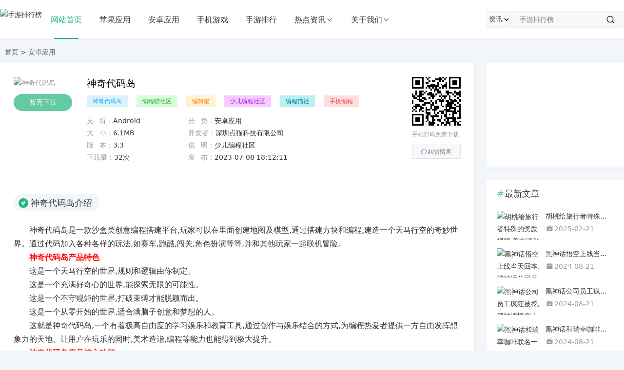

--- FILE ---
content_type: text/html
request_url: http://www.syouw.cn/azyy/20230708/154.html
body_size: 9452
content:
<!DOCTYPE html>
<html lang="zh-CN">
<head>
<meta charset="UTF-8">
<meta name="viewport" content="width=device-width, initial-scale=1.0, minimum-scale=1.0, maximum-scale=1.0, user-scalable=no">
<meta name="renderer" content="webkit">
<meta name="force-rendering" content="webkit">
<meta http-equiv="X-UA-Compatible" content="IE=edge,Chrome=1">
<meta name="applicable-device" content="pc,mobile">
<title>神奇代码岛_安卓应用_手游排行榜_手游网</title>
<meta name="keywords" content="神奇代码岛"/>
<meta name="description" content="神奇代码岛是一款沙盒类创意编程搭建平台,玩家可以在里面创建地图及模型,通过搭建方块和编程,建造一个天马行空的奇妙世界。通过代码加入各种各样的玩法,如赛车,跑酷,闯关,角色扮演等等,并和其他玩家一起联机冒险。"/>
<link href="http://www.syouw.cn/skin/syouw/css/head.css" rel="stylesheet">
<link href="http://www.syouw.cn/skin/syouw/css/font.css" rel="stylesheet">
<link href="http://www.syouw.cn/skin/syouw/css/style.css" rel="stylesheet">
<link href="http://www.syouw.cn/skin/syouw/css/swiper.min.css" rel="stylesheet">
<link href="http://www.syouw.cn/skin/syouw/css/lightgallery.min.css" rel="stylesheet">
<script src="http://www.syouw.cn/skin/syouw/js/jquery.min.js"></script>
<link rel="shortcut icon" href="http://www.syouw.cn/favicon.ico">
</head>
<body>
<!--页面头部-->
<header id="header" class="header header-fixed sb">
  <div class="h-wrap container clearfix">
    <div class="logo-area fl"> <a href="http://www.syouw.cn/" title="手游网"> <img class="img" src="/skin/syouw/images/logo.png" alt="手游排行榜" /> </a> </div>
    <div class="m-nav-btn"><i class="iconfont icon-menu"></i></div>
    <nav class="responsive-nav">
      <div class="pc-nav m-nav fl" data-type="article"  data-infoid="9">
        <ul class="nav-ul">
          <li><a href="http://www.syouw.cn/" class="active">网站首页</a></li>
          <li><a href="http://www.syouw.cn/pgyy/" class="">苹果应用</a></li>
		  <li><a href="http://www.syouw.cn/azyy/" class="">安卓应用</a></li>
		  <li><a href="http://www.syouw.cn/sjyx/" class="">手机游戏</a></li>
		  <li><a href="http://www.syouw.cn/syph/" class="">手游排行</a></li>
		  <li><a href="http://www.syouw.cn/news/" class="">热点资讯</a>
		  <span class="toggle-btn"><i class="iconfont icon-down"></i></span>
		  <ul class="dropdown-nav nav-sb br sub-nav clearfix"><li>
		  <a href="http://www.syouw.cn/news/sygl/">手游攻略</a></li>
		  <li><a href="http://www.syouw.cn/news/cyzd/">手游动态</a></li>
		  <li><a href="http://www.syouw.cn/news/rdzx/">热点资讯</a></li>
		  <li><a href="http://www.syouw.cn/weixin/">微信文案</a></li>
		  <li><a href="http://www.syouw.cn/news/zaxy/">早安心语</a></li>
		  <li><a href="http://www.syouw.cn/news/waxy/">晚安心语</a></li></ul></li>
		  <li><a href="http://www.syouw.cn/gywm/" class="">关于我们</a>
		  <span class="toggle-btn"><i class="iconfont icon-down"></i></span> 
		  <ul class="dropdown-nav nav-sb br sub-nav clearfix">
		  <li><a href="http://www.syouw.cn/gywm/lxwm/">联系我们</a></li>
		  <li><a href="http://www.syouw.cn/gywm/gghz/">广告合作</a></li></ul></li>
		</ul>
      </div>
    </nav>
    <!--应用搜索-->
    <span id="search-button" class="search-button hidden fr"><i class="iconfont icon-search"></i></span>
    <div id="search-area" class="container br">
      <form method="post" class="searchform clearfix" name="searchform" action="/e/search/index.php">
        <input type="hidden" name="show" value="title">
        <select id="soselect" name="tbname" onChange="SetTempID()">
          <option value="news">资讯</option>
          <option value="app">应用</option>
        </select>
        <input  id="soinput" type="hidden" name="tempid" value="1">
        <input class="s-input br fl" type="text"  name="keyboard" placeholder="手游排行榜">
        <button class="s-button fr br iconfont icon-search" type="submit" id="submit"></button>
      </form>
    </div>
  </div>
</header>
<!--当前位置-->
<nav class="breadcrumb container ellipsis"> <a href="/">首页</a>&nbsp;>&nbsp;<a href="/azyy/">安卓应用</a></nav>
<div id="content" class="content container clearfix">
  <div id="mainbox" class="article-box fl mb">
    <article class="app-main sb br">
      <div class="head-info mb clearfix">
        <figure class="figure fl"> <img class="img-cover br" src="/d/file/2023/07-08/ba7c404b00cde000bfd68f0c493c955d.png" alt="神奇代码岛" title="神奇代码岛"> <a target="_blank" class="download brightness transition br" href="https://shequ.codemao.cn/">暂无下载</a>
          <!--手机端显示-->
          <p class="hidden-xl size ellipsis fl">大小：<span>6.1MB</span></p>
          <p class="hidden-xl num ellipsis fl">下载：<span><script src=/e/public/ViewClick/?classid=2&id=154&addclick=1></script>次</span></p>
          <!--/手机端显示-->
        </figure>
        <div class="main fl">
          <h1 class="title ellipsis">神奇代码岛</h1>
          <p class="tag"> <a href="/tags-%E7%A5%9E%E5%A5%87%E4%BB%A3%E7%A0%81%E5%B2%9B-0.html" target="_blank">神奇代码岛</a> &nbsp; <a href="/tags-%E7%BC%96%E7%A8%8B%E7%8C%AB%E7%A4%BE%E5%8C%BA-0.html" target="_blank">编程猫社区</a> &nbsp; <a href="/tags-%E7%BC%96%E8%BE%91%E7%8C%AB-0.html" target="_blank">编辑猫</a> &nbsp; <a href="/tags-%E5%B0%91%E5%84%BF%E7%BC%96%E7%A8%8B%E7%A4%BE%E5%8C%BA-0.html" target="_blank">少儿编程社区</a> &nbsp; <a href="/tags-%E7%BC%96%E7%A8%8B%E7%8C%AB%E7%A4%BE-0.html" target="_blank">编程猫社</a> &nbsp; <a href="/tags-%E6%89%8B%E6%9C%BA%E7%BC%96%E7%A8%8B-0.html" target="_blank">手机编程</a></p>
          <ul class="clearfix">
            <li class="ellipsis fl">支&nbsp;&nbsp;&nbsp;持：<span>Android</span></li>
            <li class="ellipsis fl">分&nbsp;&nbsp;&nbsp;类：<span>安卓应用</span></li>
            <li class="ellipsis fl">大&nbsp;&nbsp;&nbsp;小：<span>6.1MB</span></li>
            <li class="ellipsis fl">开发者：<span>深圳点猫科技有限公司</span></li>
            <li class="ellipsis fl">版&nbsp;&nbsp;&nbsp;本：<span>3.3</span></li>
            <li class="ellipsis fl">说&nbsp;&nbsp;&nbsp;明：<span>少儿编程社区</span></li>
            <li class="ellipsis fl">下载量：<span><script src=/e/public/ViewClick/?classid=2&id=154></script>次</span></li>
            <li class="ellipsis fl">发&nbsp;&nbsp;&nbsp;布：<span>2023-07-08 18:12:11</span></li>
          </ul>
        </div>
        <div class="hidden-sm-md-lg qr fr">
          <div id="qrcode"></div>
          <p class="p">手机扫码免费下载</p>
          <a href="#comment-submit" id="wrong-btn" rel="nofollow" class="wrong transition br"><i class="iconfont icon-tan"></i>纠错留言</a> </div>
      </div>
      <!--app详情页生成二维码-->
      <script src="/skin/syouw/js/jquery.qrcode.min.js"></script>
      <script>
		$('#qrcode').qrcode({
		render: "canvas", //也可以替换为table
		width: 100,
		height: 100,
		text: "/azyy/20230708/154.html"
		});
		</script>
      <div class="app-content">
        <!--内容简介-->
        <div>
          <p class="title-css"><span class="i">#</span>神奇代码岛介绍</p>
        </div>
        <div> 　　神奇代码岛是一款沙盒类创意编程搭建平台,玩家可以在里面创建地图及模型,通过搭建方块和编程,建造一个天马行空的奇妙世界。通过代码加入各种各样的玩法,如赛车,跑酷,闯关,角色扮演等等,并和其他玩家一起联机冒险。<br />　　<span style="color:#FF0000;"><strong>神奇代码岛产品特色</strong></span><br />　　这是一个天马行空的世界,规则和逻辑由你制定。<br />　　这是一个充满好奇心的世界,能探索无限的可能性。<br />　　这是一个不守规矩的世界,打破束缚才能脱颖而出。<br />　　这是一个从零开始的世界,适合满脑子创意和梦想的人。<br />　　这就是神奇代码岛,一个有着极高自由度的学习娱乐和教育工具,通过创作与娱乐结合的方式,为编程热爱者提供一方自由发挥想象力的天地。让用户在玩乐的同时,美术造诣,编程等能力也能得到极大提升。<br />　　<span style="color:#FF0000;"><strong>神奇代码岛产品核心功能</strong></span><br />　　【编程学习】神奇代码岛支持JavaScript编程,同时社区提供编程学习教程,通过编程定义世界的运行规则,加入各种奇思妙想。<br />　　【方块建造】神奇代码岛的地图编辑器提供上百种不同风格,不同造型,不同功能的方块,玩家可以用这些方块搭建地形环境,建筑等等。<br />　　【联机创作】神奇代码岛绝不孤独,用户可以邀请其他人一起合作搭建地图,分工合作,发挥所长。灵活的权限管理和角色设置,不同的成员可以分别负责地形建造,3D建模,代码编程,故事设计等。所有人互相学习,共同成长,一起打造丰富的世界。<br />　　【世界分享】玩家通过地图编辑器创建完地图后,将发布在神奇代码岛的探索世界频道,和所有玩家分享自己的作品,和其他玩家联机冒险。          <p>&nbsp;</p>
        </div>
        <!--内容截图-->
        <div>
          <p class="title-css"><span class="i">#</span>神奇代码岛截图</p>
        </div>
        <div class="swiper-container">
          <div class="swiper-wrapper" id="lightgallery">
                        <a href="/d/file/2023/07-08/67b1465cce81c8ba6e074aafe415ebb0.jpg" class="swiper-slide"><img width="500" height="291" src="/d/file/2023/07-08/67b1465cce81c8ba6e074aafe415ebb0.jpg" class="attachment-post-thumbnail size-post-thumbnail" alt="<?=$ecms_gr[title]?>的截图" srcset="/d/file/2023/07-08/67b1465cce81c8ba6e074aafe415ebb0.jpg 500w, /d/file/2023/07-08/67b1465cce81c8ba6e074aafe415ebb0.jpg 300w" sizes="(max-width: 500px) 100vw, 500px" /></a><a href="/d/file/2023/07-08/54ba8392ce38c0c7f120146dc3a825b1.jpg" class="swiper-slide"><img width="500" height="291" src="/d/file/2023/07-08/54ba8392ce38c0c7f120146dc3a825b1.jpg" class="attachment-post-thumbnail size-post-thumbnail" alt="<?=$ecms_gr[title]?>的截图" srcset="/d/file/2023/07-08/54ba8392ce38c0c7f120146dc3a825b1.jpg 500w, /d/file/2023/07-08/54ba8392ce38c0c7f120146dc3a825b1.jpg 300w" sizes="(max-width: 500px) 100vw, 500px" /></a><a href="/d/file/2023/07-08/20bb2c35645c4ea11cbec5eb4a2f27df.jpg" class="swiper-slide"><img width="500" height="291" src="/d/file/2023/07-08/20bb2c35645c4ea11cbec5eb4a2f27df.jpg" class="attachment-post-thumbnail size-post-thumbnail" alt="<?=$ecms_gr[title]?>的截图" srcset="/d/file/2023/07-08/20bb2c35645c4ea11cbec5eb4a2f27df.jpg 500w, /d/file/2023/07-08/20bb2c35645c4ea11cbec5eb4a2f27df.jpg 300w" sizes="(max-width: 500px) 100vw, 500px" /></a>                      </div>
          <div class="swiper-pagination"></div>
          <p class="swiper-button-next iconfont icon-right"></p>
          <p class="swiper-button-prev iconfont icon-left"></p>
        </div>
      </div>
    </article>
    <!--上一篇下一篇-->
    <div class="prev-next sb br mb clearfix">
      <p class="post-prev fl ellipsis"><span class='prev'>上一篇</span><strong><a href='/azyy/20230708/153.html'>编程猫社区</a></strong></p>
      <p class="post-next fr ellipsis"><span class='next'>下一篇</span><strong><a href='/azyy/20230821/158.html'>抖店</a></strong></p>
    </div>
    <!--热门app-->
    <div class="related-item sb br mb">
      <p class="c-title"><span class="name">热门应用</span></p>
      <ul class="ul clearfix">
                <li class="item fl"> <a class="thumbnail" href="/sjyx/20210813/62.html" title="乳摇游戏"> <img class="img-cover br" src="/d/file/2021/08-13/0676972df1b36a0d5535bab3076966f8.png" alt="乳摇游戏" title="乳摇游戏"> </a>
          <h2 class="title ellipsis"><a href="/sjyx/20210813/62.html" title="乳摇游戏">乳摇游戏</a><span class="sub ellipsis">643次下载</span></h2>
          <a rel="nofollow" class="download br" href="/sjyx/20210813/62.html">下载</a> </li>
                <li class="item fl"> <a class="thumbnail" href="/azyy/20210813/56.html" title="挠痒痒俱乐部"> <img class="img-cover br" src="/d/file/2021/08-13/c98f2334e8178adab617ec4d839523a1.png" alt="挠痒痒俱乐部" title="挠痒痒俱乐部"> </a>
          <h2 class="title ellipsis"><a href="/azyy/20210813/56.html" title="挠痒痒俱乐部">挠痒痒俱乐部</a><span class="sub ellipsis">604次下载</span></h2>
          <a rel="nofollow" class="download br" href="/azyy/20210813/56.html">下载</a> </li>
                <li class="item fl"> <a class="thumbnail" href="/pgyy/20210813/80.html" title="城市里的欧派"> <img class="img-cover br" src="/d/file/2021/08-13/c3767c67996b882fd0cfc78f3fc7db52.png" alt="城市里的欧派" title="城市里的欧派"> </a>
          <h2 class="title ellipsis"><a href="/pgyy/20210813/80.html" title="城市里的欧派">城市里的欧派</a><span class="sub ellipsis">453次下载</span></h2>
          <a rel="nofollow" class="download br" href="/pgyy/20210813/80.html">下载</a> </li>
                <li class="item fl"> <a class="thumbnail" href="/pgyy/20210813/82.html" title="猫咪社区"> <img class="img-cover br" src="/d/file/2021/08-13/5b39e3348fa4dc65baebeeae055a216e.png" alt="猫咪社区" title="猫咪社区"> </a>
          <h2 class="title ellipsis"><a href="/pgyy/20210813/82.html" title="猫咪社区">猫咪社区</a><span class="sub ellipsis">443次下载</span></h2>
          <a rel="nofollow" class="download br" href="/pgyy/20210813/82.html">下载</a> </li>
                <li class="item fl"> <a class="thumbnail" href="/azyy/20210813/63.html" title="盘多多"> <img class="img-cover br" src="/d/file/2021/08-13/8848b688fecc68399d5d76d6fb3c7290.jpg" alt="盘多多" title="盘多多"> </a>
          <h2 class="title ellipsis"><a href="/azyy/20210813/63.html" title="盘多多">盘多多</a><span class="sub ellipsis">354次下载</span></h2>
          <a rel="nofollow" class="download br" href="/azyy/20210813/63.html">下载</a> </li>
                <li class="item fl"> <a class="thumbnail" href="/azyy/20210815/104.html" title="支付宝"> <img class="img-cover br" src="/d/file/2021/08-15/576e74ea22c81a2aca1e64e9385d3d14.png" alt="支付宝" title="支付宝"> </a>
          <h2 class="title ellipsis"><a href="/azyy/20210815/104.html" title="支付宝">支付宝</a><span class="sub ellipsis">352次下载</span></h2>
          <a rel="nofollow" class="download br" href="/azyy/20210815/104.html">下载</a> </li>
                <li class="item fl"> <a class="thumbnail" href="/azyy/20210813/48.html" title="约吗"> <img class="img-cover br" src="/d/file/2021/08-13/c33f2ecc4f564feb98cc16ed1b51d8a6.jpg" alt="约吗" title="约吗"> </a>
          <h2 class="title ellipsis"><a href="/azyy/20210813/48.html" title="约吗">约吗</a><span class="sub ellipsis">328次下载</span></h2>
          <a rel="nofollow" class="download br" href="/azyy/20210813/48.html">下载</a> </li>
                <li class="item fl"> <a class="thumbnail" href="/pgyy/20210813/54.html" title="花蝴蝶"> <img class="img-cover br" src="/d/file/2021/08-13/eb42cb7aa480893aa4f6ffc2e1a37c41.jpg" alt="花蝴蝶" title="花蝴蝶"> </a>
          <h2 class="title ellipsis"><a href="/pgyy/20210813/54.html" title="花蝴蝶">花蝴蝶</a><span class="sub ellipsis">323次下载</span></h2>
          <a rel="nofollow" class="download br" href="/pgyy/20210813/54.html">下载</a> </li>
              </ul>
    </div>
    <!--热门文章-->
    <div class="related-art sb br mb">
      <p class="c-title"><span class="name">热门文章</span></p>
      <ul class="ul clearfix">
                <li class="related fl"> <a href="/news/rdzx/20211127/183.html" title="世卫将南非新发现毒株命名为Omicron,变异株包含大量突变"> <span class="title ellipsis"><i class="iconfont icon-dot"></i>世卫将南非新发现毒株命名为Omicron,变异株包含大量突变</span> </a> </li>
                <li class="related fl"> <a href="/news/zaxy/20210813/126.html" title="元气满满可爱的句子,为目标努力奋斗的句子"> <span class="title ellipsis"><i class="iconfont icon-dot"></i>元气满满可爱的句子,为目标努力奋斗的句子</span> </a> </li>
                <li class="related fl"> <a href="/news/zaxy/20210813/125.html" title="女人要活得精致的句子，一发就会被秒赞的句子"> <span class="title ellipsis"><i class="iconfont icon-dot"></i>女人要活得精致的句子，一发就会被秒赞的句子</span> </a> </li>
                <li class="related fl"> <a href="/news/rdzx/20221209/215.html" title="男子故意泄露前女友信息让人去骚扰,男子泄露前女友信息"> <span class="title ellipsis"><i class="iconfont icon-dot"></i>男子故意泄露前女友信息让人去骚扰,男子泄露前女友信息</span> </a> </li>
                <li class="related fl"> <a href="/news/rdzx/20221126/195.html" title="男子称永辉超市买牛肉实为猪肉,学生质疑店家卖淋巴肉被威胁"> <span class="title ellipsis"><i class="iconfont icon-dot"></i>男子称永辉超市买牛肉实为猪肉,学生质疑店家卖淋巴肉被威胁</span> </a> </li>
                <li class="related fl"> <a href="/news/zaxy/20211005/178.html" title="小白兔好软好甜,小白兔的生活习性有哪些？"> <span class="title ellipsis"><i class="iconfont icon-dot"></i>小白兔好软好甜,小白兔的生活习性有哪些？</span> </a> </li>
                <li class="related fl"> <a href="/news/rdzx/20210822/160.html" title="中国古代四种最可怕的刑具，坐在木马的木棒上"> <span class="title ellipsis"><i class="iconfont icon-dot"></i>中国古代四种最可怕的刑具，坐在木马的木棒上</span> </a> </li>
                <li class="related fl"> <a href="/news/zaxy/20210813/127.html" title="适合各种心情的句子,紫荆花落满地唯美句子？"> <span class="title ellipsis"><i class="iconfont icon-dot"></i>适合各种心情的句子,紫荆花落满地唯美句子？</span> </a> </li>
                <li class="related fl"> <a href="/news/rdzx/20211127/184.html" title="谷歌翻译出现恶毒攻击中国词汇,谷歌为什么退出中国？"> <span class="title ellipsis"><i class="iconfont icon-dot"></i>谷歌翻译出现恶毒攻击中国词汇,谷歌为什么退出中国？</span> </a> </li>
                <li class="related fl"> <a href="/news/waxy/20210813/128.html" title="写给心累的自己,描写晚上雪的句子"> <span class="title ellipsis"><i class="iconfont icon-dot"></i>写给心累的自己,描写晚上雪的句子</span> </a> </li>
                <li class="related fl"> <a href="/news/rdzx/20210813/130.html" title="飞机雷达照射过的人会怎么样?飞机雷达照射后果"> <span class="title ellipsis"><i class="iconfont icon-dot"></i>飞机雷达照射过的人会怎么样?飞机雷达照射后果</span> </a> </li>
                <li class="related fl"> <a href="/news/waxy/20210813/129.html" title="无法诉说的委屈的句子,简单快乐的心态句子"> <span class="title ellipsis"><i class="iconfont icon-dot"></i>无法诉说的委屈的句子,简单快乐的心态句子</span> </a> </li>
                <li class="related fl"> <a href="/news/cyzd/20210816/149.html" title="雪莲果的正确吃法,雪莲果怎么吃最好？"> <span class="title ellipsis"><i class="iconfont icon-dot"></i>雪莲果的正确吃法,雪莲果怎么吃最好？</span> </a> </li>
                <li class="related fl"> <a href="/news/rdzx/20210815/141.html" title="戴薇夫人是谁？张哲瀚戴薇夫人合影事件"> <span class="title ellipsis"><i class="iconfont icon-dot"></i>戴薇夫人是谁？张哲瀚戴薇夫人合影事件</span> </a> </li>
                <li class="related fl"> <a href="/news/rdzx/20221129/206.html" title="滴血验癌公司创始人被判11年,一杯水发现男友出轨"> <span class="title ellipsis"><i class="iconfont icon-dot"></i>滴血验癌公司创始人被判11年,一杯水发现男友出轨</span> </a> </li>
                <li class="related fl"> <a href="/news/rdzx/20221207/212.html" title="西班牙主教练称被日本打崩了,日本球迷也喊退钱了"> <span class="title ellipsis"><i class="iconfont icon-dot"></i>西班牙主教练称被日本打崩了,日本球迷也喊退钱了</span> </a> </li>
                <li class="related fl"> <a href="/news/rdzx/20221207/211.html" title="女主播拒见面男子捧玫瑰躺在断桥,快封快解应解尽解"> <span class="title ellipsis"><i class="iconfont icon-dot"></i>女主播拒见面男子捧玫瑰躺在断桥,快封快解应解尽解</span> </a> </li>
                <li class="related fl"> <a href="/news/rdzx/20221209/214.html" title="日本企业家怒斥日本球迷看台捡垃圾,黄健翔不敢再嘲笑日本队"> <span class="title ellipsis"><i class="iconfont icon-dot"></i>日本企业家怒斥日本球迷看台捡垃圾,黄健翔不敢再嘲笑日本队</span> </a> </li>
                <li class="related fl"> <a href="/news/sygl/20210817/152.html" title="指尖领主登录到安卓端,最新策略休闲游戏热讯"> <span class="title ellipsis"><i class="iconfont icon-dot"></i>指尖领主登录到安卓端,最新策略休闲游戏热讯</span> </a> </li>
                <li class="related fl"> <a href="/news/rdzx/20221209/219.html" title="央视梳理劳荣枝案始末,劳荣枝案时间线"> <span class="title ellipsis"><i class="iconfont icon-dot"></i>央视梳理劳荣枝案始末,劳荣枝案时间线</span> </a> </li>
              </ul>
    </div>
    <!--评论-->
    <!--评论框-->
    <div id="comment-submit" class="comment-submit br sb frmSumbit">
      <div class="post" id="divCommentPost">
        <p class="c-title posttop"><span>留言评论</span></p>
        <form action="/e/pl/doaction.php" method="post" name="saypl" id="saypl" class="items" target="_self">
          <input name="id" type="hidden" id="id" value="154" />
          <input name="classid" type="hidden" id="classid" value="2" />
          <input name="enews" type="hidden" id="enews" value="AddPl" />
          <input name="repid" type="hidden" id="repid" value="0" />
          <input type="hidden" name="ecmsfrom" value="/azyy/20230708/154.html">
          <div class="input-wrap clearfix">
            <div class="name fl">
              <input type="text" name="username" id="inpName" class="text" value="" size="28" tabindex="1" placeholder="昵称">
            </div>
            <input name="nomember" type="checkbox" id="nomember" value="1" checked="checked" style="display: none;">
            <div class="verify fl">
              <div class="verify-wrap">
                <input type="text" name="key" id="key" class="text" value="" size="28" tabindex="4" placeholder="验证码">
                <img style="width:90px;height:30px;cursor:pointer;" src="/e/ShowKey/?v=pl" name="plKeyImg" id="plKeyImg" onClick="plKeyImg.src='/e/ShowKey/?v=pl&t='+Math.random()" title="看不清楚,点击刷新"> </div>
            </div>
          </div>
          <p>
            <textarea name="saytext" id="txaArticle" class="text" cols="50" rows="4" tabindex="5" placeholder="来都来了╰(￣▽￣)╭不说点什么吗？"></textarea>
          </p>
          <p>
            <input name="sumbit" type="submit" tabindex="6" value="发布" class="button transition">
          </p>
        </form>
      </div>
    </div>
    <script src="/e/pl/more/?classid=2&id=154&num=10"></script>
  </div>
  <!--内容侧边栏-->
  <aside id="sidebar" class="hidden-sm-md-lg fr">
    <div class="theiaStickySidebar">
      <section id="aside_qr" class="widget widget_aside_qr sb br mb">
        <div class="widget-content aside_qr">
          <p><script src="/d/js/acmsd/thea1.js"></script></p>
        </div>
      </section>
      <!--最新文章-->
      <section id="aside_hot_comment" class="widget widget_aside_hot_comment sb br mb">
        <p class="c-title mb10"><span class="name">最新文章</span></p>
        <ul class="widget-content aside_hot_comment">
                    <li class="list clearfix"> <a href="/news/cyzd/20250221/237.html" title="胡桃给旅行者特殊的奖励视频,美女请别影响我学习"> <span class="img-wrap fl"> <img class="img-cover br random-img lazyload" src="/d/file/2025/02-21/add9722c49aba1a0e2b8a70858317141.jpg" data-src="/d/file/2025/02-21/add9722c49aba1a0e2b8a70858317141.jpg" alt="胡桃给旅行者特殊的奖励视频,美女请别影响我学习" title="胡桃给旅行者特殊的奖励视频,美女请别影响我学习"> </span>
            <div class="new-text">
              <p class="title ellipsis">胡桃给旅行者特殊的奖励视频,美女请别影响我学习</p>
              <div class="info"> <span class="time"><i class="iconfont icon-time"></i>2025-02-21</span> </div>
            </div>
            </a> </li>
                    <li class="list clearfix"> <a href="/news/cyzd/20240821/236.html" title="黑神话悟空上线当天回本,黑神话公司员工疯狂被挖"> <span class="img-wrap fl"> <img class="img-cover br random-img lazyload" src="/d/file/2024/08-21/eeb1dc8f62b0b2dd71936e5bb5f1e152.jpg" data-src="/d/file/2024/08-21/eeb1dc8f62b0b2dd71936e5bb5f1e152.jpg" alt="黑神话悟空上线当天回本,黑神话公司员工疯狂被挖" title="黑神话悟空上线当天回本,黑神话公司员工疯狂被挖"> </span>
            <div class="new-text">
              <p class="title ellipsis">黑神话悟空上线当天回本,黑神话公司员工疯狂被挖</p>
              <div class="info"> <span class="time"><i class="iconfont icon-time"></i>2024-08-21</span> </div>
            </div>
            </a> </li>
                    <li class="list clearfix"> <a href="/news/cyzd/20240821/235.html" title="黑神话公司员工疯狂被挖,黑神话悟空上线当天回本"> <span class="img-wrap fl"> <img class="img-cover br random-img lazyload" src="/d/file/2024/08-21/e4757a8dbcb1e52497bda6cfd1e1dbd7.jpg" data-src="/d/file/2024/08-21/e4757a8dbcb1e52497bda6cfd1e1dbd7.jpg" alt="黑神话公司员工疯狂被挖,黑神话悟空上线当天回本" title="黑神话公司员工疯狂被挖,黑神话悟空上线当天回本"> </span>
            <div class="new-text">
              <p class="title ellipsis">黑神话公司员工疯狂被挖,黑神话悟空上线当天回本</p>
              <div class="info"> <span class="time"><i class="iconfont icon-time"></i>2024-08-21</span> </div>
            </div>
            </a> </li>
                    <li class="list clearfix"> <a href="/news/cyzd/20240821/234.html" title="黑神话和瑞幸咖啡联名一天,黑神话悟空什么时候出?"> <span class="img-wrap fl"> <img class="img-cover br random-img lazyload" src="/d/file/2024/08-21/edd270496318db1e1ebab35225b8a37e.jpg" data-src="/d/file/2024/08-21/edd270496318db1e1ebab35225b8a37e.jpg" alt="黑神话和瑞幸咖啡联名一天,黑神话悟空什么时候出?" title="黑神话和瑞幸咖啡联名一天,黑神话悟空什么时候出?"> </span>
            <div class="new-text">
              <p class="title ellipsis">黑神话和瑞幸咖啡联名一天,黑神话悟空什么时候出?</p>
              <div class="info"> <span class="time"><i class="iconfont icon-time"></i>2024-08-21</span> </div>
            </div>
            </a> </li>
                    <li class="list clearfix"> <a href="/news/rdzx/20240430/233.html" title="月夜直播是什么软件？月夜直播详细介绍"> <span class="img-wrap fl"> <img class="img-cover br random-img lazyload" src="/d/file/2024/04-30/4617767e9c1f591538ff09990f657327.png" data-src="/d/file/2024/04-30/4617767e9c1f591538ff09990f657327.png" alt="月夜直播是什么软件？月夜直播详细介绍" title="月夜直播是什么软件？月夜直播详细介绍"> </span>
            <div class="new-text">
              <p class="title ellipsis">月夜直播是什么软件？月夜直播详细介绍</p>
              <div class="info"> <span class="time"><i class="iconfont icon-time"></i>2024-04-30</span> </div>
            </div>
            </a> </li>
                    <li class="list clearfix"> <a href="/news/rdzx/20240419/232.html" title="学校否认秦朗巴黎丢寒假作业,网红猫一杯道歉"> <span class="img-wrap fl"> <img class="img-cover br random-img lazyload" src="/d/file/2024/04-19/5b7835c8c5a324ec8a982a7f6891fff8.jpg" data-src="/d/file/2024/04-19/5b7835c8c5a324ec8a982a7f6891fff8.jpg" alt="学校否认秦朗巴黎丢寒假作业,网红猫一杯道歉" title="学校否认秦朗巴黎丢寒假作业,网红猫一杯道歉"> </span>
            <div class="new-text">
              <p class="title ellipsis">学校否认秦朗巴黎丢寒假作业,网红猫一杯道歉</p>
              <div class="info"> <span class="time"><i class="iconfont icon-time"></i>2024-04-19</span> </div>
            </div>
            </a> </li>
                  </ul>
      </section>
      <section id="aside_qr" class="widget widget_aside_qr sb br mb">
        <div class="widget-content aside_qr">
          <p><script src="/d/js/acmsd/thea2.js"></script></p>
        </div>
      </section>
      <!--tags标签列表-->
      <section id="divTags" class="widget widget_tags sb br mb">
        <p class="c-title mb10"><span class="name">标签列表</span></p>
        <ul class="widget-content divTags">
                    <a href="/tags-%E5%8F%91%E5%B1%95%E8%A7%84%E5%88%92-0.html" target="_blank">发展规划(16)</a>                     <a href="/tags-%E5%88%9B%E4%B8%9A%E7%8E%AF%E5%A2%83-0.html" target="_blank">创业环境(15)</a>                     <a href="/tags-%E5%85%AC%E5%8F%B8%E7%AE%A1%E7%90%86-0.html" target="_blank">公司管理(14)</a>                     <a href="/tags-%E7%94%A8%E6%88%B7%E7%AE%A1%E7%90%86-0.html" target="_blank">用户管理(9)</a>                     <a href="/tags-%E5%88%9B%E4%B8%9A%E5%9B%A2%E9%98%9F-0.html" target="_blank">创业团队(8)</a>                     <a href="/tags-%E5%90%88%E4%BC%99%E5%88%9B%E4%B8%9A-0.html" target="_blank">合伙创业(6)</a>                     <a href="/tags-%E6%88%90%E5%8A%9F%E8%A6%81%E7%B4%A0-0.html" target="_blank">成功要素(6)</a>                     <a href="/tags-%E5%BC%A0%E5%93%B2%E7%80%9A-0.html" target="_blank">张哲瀚(6)</a>                     <a href="/tags-%E5%BC%80%E5%BA%97%E5%88%9B%E4%B8%9A-0.html" target="_blank">开店创业(5)</a>                     <a href="/tags-%E4%BA%A7%E5%93%81%E8%BF%90%E8%90%A5-0.html" target="_blank">产品运营(5)</a>                     <a href="/tags-%E6%82%9F%E7%A9%BA-0.html" target="_blank">悟空(4)</a>                     <a href="/tags-%E9%BB%91%E7%A5%9E%E8%AF%9D-0.html" target="_blank">黑神话(4)</a>                     <a href="/tags-%E7%94%B7%E5%AD%90-0.html" target="_blank">男子(4)</a>                     <a href="/tags-%E6%97%A5%E6%9C%AC-0.html" target="_blank">日本(4)</a>                     <a href="/tags-O2O%E5%88%9B%E4%B8%9A-0.html" target="_blank">O2O创业(4)</a>                     <a href="/tags-%E8%90%A5%E9%94%80%E6%A8%A1%E5%BC%8F-0.html" target="_blank">营销模式(4)</a>                     <a href="/tags-%E9%A2%86%E5%AF%BC%E8%83%BD%E5%8A%9B-0.html" target="_blank">领导能力(4)</a>                     <a href="/tags-%E9%A3%8E%E9%99%A9%E6%8A%95%E8%B5%84-0.html" target="_blank">风险投资(4)</a>                     <a href="/tags-%E6%97%A5%E6%9C%AC%E7%90%83%E8%BF%B7-0.html" target="_blank">日本球迷(3)</a>                     <a href="/tags-%E4%B8%BB%E6%95%99%E7%BB%83-0.html" target="_blank">主教练(3)</a>                   </ul>
      </section>
      <section id="aside_qr" class="widget widget_aside_qr sb br mb">
        <div class="widget-content aside_qr">
          <p><script src="/d/js/acmsd/thea3.js"></script></p>
        </div>
      </section>
      <!--最新留言-->
      <section id="divComments" class="widget widget_comments sb br mb">
        <p class="c-title mb10"><span class="name">最新留言</span></p>
        <ul class="widget-content divComments">
          <li class="list clearfix"> <span class="avatar fl"><a href="/pgyy/20210813/82.html#cmt18"><img class="lazyload" src="/skin/syouw/images/userpic/16.png" data-src="/skin/syouw/images/userpic/16.png" alt="cocojock" title="cocojock"></a></span>
              <div class="title"><a class="a ellipsis" href="/pgyy/20210813/82.html#cmt18" title="查阅评论详情">每一个早晨,都有我真挚的祝福.</a>
                <div class="info ellipsis"><span class="time"><i class="iconfont icon-time"></i>2021-08-13 17:44:04</span><span class="author"><i class="iconfont icon-user"></i>cocojock</span></div>
              </div>
            </li><li class="list clearfix"> <span class="avatar fl"><a href="/syph/20210813/69.html#cmt17"><img class="lazyload" src="/skin/syouw/images/userpic/9.png" data-src="/skin/syouw/images/userpic/9.png" alt="cocojock" title="cocojock"></a></span>
              <div class="title"><a class="a ellipsis" href="/syph/20210813/69.html#cmt17" title="查阅评论详情">我一直坚信,友谊是不需要距离的</a>
                <div class="info ellipsis"><span class="time"><i class="iconfont icon-time"></i>2021-08-13 17:43:26</span><span class="author"><i class="iconfont icon-user"></i>cocojock</span></div>
              </div>
            </li><li class="list clearfix"> <span class="avatar fl"><a href="/pgyy/20210813/60.html#cmt16"><img class="lazyload" src="/skin/syouw/images/userpic/10.png" data-src="/skin/syouw/images/userpic/10.png" alt="cocojock" title="cocojock"></a></span>
              <div class="title"><a class="a ellipsis" href="/pgyy/20210813/60.html#cmt16" title="查阅评论详情">清晨的霞光无比灿烂,扫除你一切的忧烦</a>
                <div class="info ellipsis"><span class="time"><i class="iconfont icon-time"></i>2021-08-13 17:42:56</span><span class="author"><i class="iconfont icon-user"></i>cocojock</span></div>
              </div>
            </li><li class="list clearfix"> <span class="avatar fl"><a href="/azyy/20210813/55.html#cmt15"><img class="lazyload" src="/skin/syouw/images/userpic/6.png" data-src="/skin/syouw/images/userpic/6.png" alt="cocojock" title="cocojock"></a></span>
              <div class="title"><a class="a ellipsis" href="/azyy/20210813/55.html#cmt15" title="查阅评论详情">清歌一曲逍遥,生活如意美妙.</a>
                <div class="info ellipsis"><span class="time"><i class="iconfont icon-time"></i>2021-08-13 17:42:27</span><span class="author"><i class="iconfont icon-user"></i>cocojock</span></div>
              </div>
            </li><li class="list clearfix"> <span class="avatar fl"><a href="/azyy/20210813/77.html#cmt14"><img class="lazyload" src="/skin/syouw/images/userpic/10.png" data-src="/skin/syouw/images/userpic/10.png" alt="15607888655" title="15607888655"></a></span>
              <div class="title"><a class="a ellipsis" href="/azyy/20210813/77.html#cmt14" title="查阅评论详情">只要我们心中有阳光,人生总会是晴朗.</a>
                <div class="info ellipsis"><span class="time"><i class="iconfont icon-time"></i>2021-08-13 17:41:37</span><span class="author"><i class="iconfont icon-user"></i>15607888655</span></div>
              </div>
            </li><li class="list clearfix"> <span class="avatar fl"><a href="/sjyx/20210813/62.html#cmt13"><img class="lazyload" src="/skin/syouw/images/userpic/9.png" data-src="/skin/syouw/images/userpic/9.png" alt="cocojock" title="cocojock"></a></span>
              <div class="title"><a class="a ellipsis" href="/sjyx/20210813/62.html#cmt13" title="查阅评论详情">不是每天都有阳光,不是每天都会凉爽</a>
                <div class="info ellipsis"><span class="time"><i class="iconfont icon-time"></i>2021-08-13 17:41:12</span><span class="author"><i class="iconfont icon-user"></i>cocojock</span></div>
              </div>
            </li>        </ul>
      </section>
    </div>
  </aside>
</div>
<!--页面底部-->
<footer class="footer">
  <div class="main container">
    <div class="f-about">
      <p>Copyright &copy; 2020 <a class="icp" target="_blank" href="/">手机游戏推广</a> 版权所有 <a class="icp" target="_blank" rel="nofollow" href="http://beian.miit.gov.cn/">鲁ICP备19022068号</a> 
	  <span class="contact">手游排行榜</span>
	  <span class="diy fr">手游网<i>|</i>
	  <a href="http://www.syouw.cn/article/">游戏资讯</a><i>|</i>
	  <a href="http://www.syouw.cn/">手游网</a><i>|</i>		  
	  <a href="http://www.syouw.cn/gywm/lxwm/">联系我们</a><i>|</i>
	  <a href="http://www.syouw.cn/sitemap.php">网站地图</a>
	  </span>
	  </p>
    </div>
  </div>
  <!--回到顶部-->
  <div id="toolbar" class="toolbar ">
    <div id="totop" class="btn hidden br transition"><i class="iconfont icon-totop"></i></div>
  </div>
<span style="display:none">
<script type="text/javascript" src="http://www.syouw.cn/skin/js/seo.js"></script>
<script type="text/javascript" src="http://www.syouw.cn/skin/js/api.js"></script>
<script type="text/javascript" src="http://www.syouw.cn/skin/js/head.js"></script>
<script type="text/javascript" src="http://www.syouw.cn/skin/js/foot.js"></script>
<script type="text/javascript" src="http://www.syouw.cn/skin/js/tongji.js"></script>
</span> 
</footer>
<div id="mask-hidden" class="mask-hidden transition"></div>
<script src="/skin/syouw/js/common.js"></script>
<script src="/skin/syouw/js/headroom.min.js"></script>
<script type="text/javascript">
    $(document).ready(function(e) {
        $(".table_card .tab li").click(function() {
            $(".table_card .tab li").eq($(this).index()).addClass("active").siblings().removeClass("active");
            $(".table_card .tabCon ul").hide().eq($(this).index()).show();
        })
    });
</script>
<!--[if lt IE 9]><script src="/skin/syouw/js/html5shiv.min.js"></script><![endif]-->
<script src="/skin/syouw/js/swiper.min.js"></script>
<script>
    var swiper2 = new Swiper('.swiper-container', {
    pagination: '.swiper-pagination',
    nextButton: '.swiper-button-next',
    prevButton: '.swiper-button-prev', 
    slidesPerView: 3,
    paginationClickable: true,
    spaceBetween: 20
});
</script>
<script src="/skin/syouw/js/lightgallery.min.js"></script>
<script src="/skin/syouw/js/lg-thumbnail.min.js"></script>
<script src="/skin/syouw/js/lg-zoom.min.js"></script>
<script>
    lightGallery(document.getElementById('lightgallery'));
</script>
<script>
    $("#wrong-btn").click(function () {
        $("html, body").animate({scrollTop: $($(this).attr("href")).offset().top -20+ "px"}, 500);
        return false;
    });
</script>
</body>
</html>

--- FILE ---
content_type: text/html; charset=utf-8
request_url: http://www.syouw.cn/e/public/ViewClick/?classid=2&id=154&addclick=1
body_size: 41
content:
document.write('31');

--- FILE ---
content_type: text/css
request_url: http://www.syouw.cn/skin/syouw/css/head.css
body_size: 833
content:
a:hover, .c-title::after, .pc-nav .active, .pc-nav .sub-nav a:hover, #aside_hot .list-1, #aside_hot .list-2, #aside_hot .list-3, .recommend-b .category, .full-post .read-more, .flink a.iconfont:hover, .thumbs-btn, #cancel-reply, .art-content a, #tbCalendar a, .table_card .active, .table_card .tab li:hover, .footer a:hover, .app-list .download, .commentname a, .comment-at {
color:#;
}
.recommend-b .category, .full-post .read-more, .thumbs-btn, .art-content .tags:hover, #divCatalog li a:hover, #divContorPanel .cp-login a:hover, #divContorPanel .cp-vrs a:hover, .app-list .download:hover, .app-list .download, .app-main figure .download, #divCommentPost input.button, #divSearchPanel input[type='submit'] {
border:1px solid #;
}
.art-content a:hover {
border-bottom:1px dashed #;
}
.art-content blockquote {
border-left:4px solid #;
}
::selection, ::-moz-selection {
background:#;
}
.thumbs_done, .thumbs-btn:hover, .pc-nav li a::before, .pc-nav .active::before, .art-content .tags:hover, #widget_aside_author .level, .full-post .read-more:hover, .recommend-b .category:hover, #middle_1 .download, #left_1 .download, .m-nav .sub-nav, .com-submit, .page-numbers, a.page-numbers:hover, #divCatalog li a:hover, #divTags li a:hover, #divContorPanel .cp-login a:hover, #divContorPanel .cp-vrs a:hover, #qr:hover, .btn.qq:hover, .toolbar .btn:hover, .dropdown-nav li a:hover, .dropdown-nav .active a, .dropdown-nav .active a:hover, #divSearchPanel input[type='submit'], #tbCalendar tbody a, .toolbar .btn, .app-list .download:hover, .app-main figure .download, .app-content .title-css .i, .related-item .download, #divCommentPost input.button, .header-top a:hover {
background-color:#;

/*中间色系的广告位*/
.online-read{
	text-align:center;
	width:100%;
	border-radius:20px;
	background:#0bb844;
	border:1px solid #0bb844;
	margin:10px 0px;
	height:45px;
	line-height:45px;
	color:yellow;
	font-size:16px;
}
.online-read:hover{
	background:#5b951b;
	border:1px solid #5b951b;
}


.online-read a,a.online-read-a{
	color:yellow;
	font-weight:500;
	font-family:'Microsoft YaHei';
	line-height:3em;
	font-size:1.25em;
}

--- FILE ---
content_type: text/css
request_url: http://www.syouw.cn/skin/syouw/css/font.css
body_size: 4821
content:
@font-face {font-family: "iconfont";
  src: url('../fonts/font_1023710_2fttqnx4lmp.eot?t=1569755132023'); /* IE9 */
  src: url('../fonts/font_1023710_2fttqnx4lmp.eot?t=1569755132023#iefix') format('embedded-opentype'), /* IE6-IE8 */
  url('[data-uri]') format('woff2'),
  url('../fonts/font_1023710_2fttqnx4lmp.woff?t=1569755132023') format('woff'),
  url('../fonts/font_1023710_2fttqnx4lmp.ttf?t=1569755132023') format('truetype'), /* chrome, firefox, opera, Safari, Android, iOS 4.2+ MjA4MTE1MzY1*/
  url('../fonts/font_1023710_2fttqnx4lmp.svg?t=1569755132023#iconfont') format('svg'); /* iOS 4.1- */
}
.iconfont {
	font-family: "iconfont" !important;
	font-size: 16px;
	font-style: normal;
	-webkit-font-smoothing: antialiased;
	-moz-osx-font-smoothing: grayscale;
}
.icon-top10:before {
	content: "\e624";
}
.icon-yin:before {
	content: "\e65d";
}
.icon-time:before {
	content: "\e606";
}
.icon-love:before {
	content: "\e60e";
}
.icon-totop:before {
	content: "\e60b";
}
.icon-qzone:before {
	content: "\e8a7";
}
.icon-pen:before {
	content: "\e627";
}
.icon-comment:before {
	content: "\e61d";
}
.icon-view:before {
	content: "\e7ee";
}
.icon-collect:before {
	content: "\e6f8";
}
.icon-menu:before {
	content: "\e6aa";
}
.icon-search:before {
	content: "\e634";
}
.icon-tag:before {
	content: "\e86e";
}
.icon-qq:before {
	content: "\e882";
}
.icon-weibo:before {
	content: "\e883";
}
.icon-wechat:before {
	content: "\e884";
}
.icon-phone:before {
	content: "\e60f";
}
.icon-close:before {
	content: "\e630";
}
.icon-dot:before {
	content: "\f28c";
}
.icon-qr:before {
	content: "\e621";
}
.icon-user:before {
	content: "\e671";
}
.icon-top:before {
	content: "\e626";
}
.icon-down:before {
	content: "\e8a8";
}
.icon-right:before {
	content: "\e8a9";
}
.icon-left:before {
	content: "\e8aa";
}
.icon-tan:before {
	content: "\e602";
}
.icon-link:before {
	content: "\e607";
}



--- FILE ---
content_type: text/css
request_url: http://www.syouw.cn/skin/syouw/css/style.css
body_size: 12142
content:
@charset "utf-8";
/*
Theme ID: ecms56
Author: 墨鱼移植
Author QQ：48444431
Author Email：48444431@qq.com
Author URL: http://www.moyublog.com/
*/
html {
	font-size: 100%;
	overflow-y: scroll;
	-webkit-text-size-adjust: 100%;
	-ms-text-size-adjust: 100%;
	text-rendering: optimizelegibility
}
*, :after, :before {
	-webkit-box-sizing: border-box;
	-moz-box-sizing: border-box;
	box-sizing: border-box
}
article, aside, blockquote, body, button, code, dd, details, dl, dt, fieldset, figcaption, figure, footer, form, h1, h2, h3, h4, h5, h6, header, hr, html, input, legend, li, menu, nav, ol, p, pre, section, td, textarea, th, ul {
	margin: 0;
	padding: 0
}
article, aside, details, figcaption, figure, footer, header, menu, nav, section {
	display: block
}
audio, canvas, video {
	display: inline-block
}
body, button, input, select, textarea {
	font: 400 14px/1.8 PingFang SC, Lantinghei SC, Microsoft Yahei, Hiragino Sans GB, Microsoft Sans Serif, WenQuanYi Micro Hei, sans
}
button::-moz-focus-inner, input::-moz-focus-inner {
padding:0;
border:0
}
table {
	border-collapse: collapse;
	border-spacing: 0
}
fieldset, img {
	border: 0
}
li, ul {
	list-style: none
}
.art-content li, .art-content ul {
	list-style: inherit
}
a {
	text-decoration: none
}
a:hover {
	text-decoration: none
}
small {
	font-size: .9em
}
input, textarea, button {
	outline: 0
}
h1, h2, h3, h4, h5, h6 {
	font-family: PingFang SC, Verdana, Helvetica Neue, Microsoft Yahei, Hiragino Sans GB, Microsoft Sans Serif, WenQuanYi Micro Hei, sans-serif;
	font-size: 100%;
	font-weight: 600;
	color: #000;
	line-height: 1.35
}
code, pre, pre tt {
	font-family: Courier, 'Courier New', monospace
}
pre {
	background: #f8f8f8;
	border: 1px solid #ddd;
	padding: 1em 1.5em;
	display: block;
	-webkit-overflow-scrolling: touch
}
hr {
	border: none;
	border-bottom: 1px solid #cfcfcf;
	margin-bottom: .8em;
	height: 10px
}
.textwrap, .textwrap td, .textwrap th {
	word-wrap: break-word;
	word-break: break-all
}
.textwrap-table {
	table-layout: fixed
}
.serif {
	font-family: Palatino, Optima, Georgia, serif
}
img {
	max-width: 100%
}
/*移除ios默认样式*/
input, textarea, button {
	outline-style: none;
	-webkit-appearance: none;
}
/*==========global color=========*/
html {
	color: #333;
	background: #f2f5f9
}
a {
	color: #333
}
a:hover {
	color: #21b47c
}
::selection {
	background: #21b47c;
	color: #fff
}
::-moz-selection {
background:#21b47c;
color:#fff
}
/*==========public class=========*/
.clearfix:after {
	content: ".";
	display: block;
	height: 0;
	clear: both;
	visibility: hidden
}
.clear {
	clear: both
}
.fl {
	float: left
}
.fr {
	float: right
}
.bn {
	border: none!important
}
.pd {
	padding: 1.5em
}
.mb {
	margin-bottom: 25px
}
.mb10 {
	margin-bottom: 10px
}
.mt {
	margin-top: 25px
}
.mr {
	margin-right: 25px
}
.br {
	-moz-border-radius: 2px;
	-webkit-border-radius: 2px;
	border-radius: 2px
}
.sb {
	box-shadow: 1px 1px 1px #e6e6eb;
	border-bottom: 1px solid #eef1f5;
	background: #fff
}
.nav-sb {
	box-shadow: 0 1px 2px 0 rgba(0,0,0,.1);
	background: #fff
}
.container {
	max-width: 1280px;
	margin: 0 auto
}
.transition {
	-webkit-transition: all ease .4s;
	-moz-transition: all ease .4s;
	-ms-transition: all ease .4s;
	-o-transition: all ease .4s;
	transition: all ease .4s
}
.img-cover {
	object-fit: cover
}
/*=====渐变扫光=====*/
.gradient {
	background-image: -webkit-linear-gradient(-30deg, #539FF1, #f00 30%, #002DBF 70%, #539FF1);
	-webkit-text-fill-color: transparent;
	-webkit-background-clip: text;
	-webkit-background-size: 200% 100%;
	-webkit-animation: text-background-animation 2s infinite linear;
}
@-webkit-keyframes text-background-animation {
0% {
background-position:20% 0
}
100% {
background-position:-120% 0
}
}
@keyframes text-background-animation {
0% {
background-position:20% 0
}
100% {
background-position:-120% 0
}
}
/*单行文本溢出省略*/
.ellipsis {
	overflow: hidden;
	text-overflow: ellipsis;
	white-space: nowrap
}
/*两行文本溢出省略*/
.multi-ellipsis {
	position: relative;
	line-height: 1.6em!important;
	height: 3.2em!important;
	overflow: hidden
}
.multi-ellipsis:after {
	content: "";
	font-weight: 700;
	position: absolute;
	bottom: 0;
	right: 0;
	padding-left: 20px;
	background: -webkit-linear-gradient(left, transparent, #fff 62%);
	background: -o-linear-gradient(right, transparent, #fff 62%);
	background: -moz-linear-gradient(right, transparent, #fff 62%);
	background: linear-gradient(to right, transparent, #fff 62%)
}
/*hover时提升按钮颜色明度*/
.brightness:hover {
	-webkit-filter: brightness(1.2);
	filter: brightness(1.2);
	-webkit-transition: all ease .4s;
	-moz-transition: all ease .4s;
	-ms-transition: all ease .4s;
	-o-transition: all ease .4s;
	transition: all ease .4s
}
/*修改不同视口下公共类属性的值*/
@media screen and (max-width:1200px) {
.mb {
	margin-bottom: 10px
}
.m-multi-ellipsis {
	position: relative;
	line-height: 1.4em!important;
	height: 2.8em!important;
	overflow: hidden
}
.m-multi-ellipsis:after {
	content: "";
	font-weight: 700;
	position: absolute;
	bottom: 0;
	right: 0;
	padding-left: 20px;
	background: -webkit-linear-gradient(left, transparent, #fff 62%);
	background: -o-linear-gradient(right, transparent, #fff 62%);
	background: -moz-linear-gradient(right, transparent, #fff 62%);
	background: linear-gradient(to right, transparent, #fff 62%)
}
}
/*不同视口下对html的显隐*/
.hidden {
	display: none
}
@media screen and (max-width:1200px) {
.hidden-sm-md-lg {
	display: none!important
}
}
@media screen and (max-width:768px) {
.hidden-sm {
	display: none!important
}
}
@media screen and (min-width:769px) and (max-width:992px) {
.hidden-md {
	display: none!important
}
}
@media screen and (min-width:993px) and (max-width:1200px) {
.hidden-lg {
	display: none!important
}
}
@media screen and (min-width:1201px) {
.hidden-xl {
	display: none!important
}
}
/*========标题栏组件样式========*/
.flink, .full-post, .related-art, .widget, 
#left_1, #left_2, #left_3, #middle_1,
 #middle_2, #full-post,#full-app, .related-item,
  .comment-list, .comment-submit {
	padding: 1.5em
}
.c-title {
	font-size: 18px;
	padding-bottom: .5em;
	margin-top: -.5em;
	position: relative;
	padding-left: 16px;
}
.c-title:after {
	content: "#";
	color: #21b47c;
	opacity: .7;
	left: 0;
	width: 5px;
	height: 20px;
	top: 0;
	position: absolute;
	-webkit-transition: .5s;
	-moz-transition: .5s;
	-ms-transition: .5s;
	-o-transition: .5s;
	transition: .5s
}
/*========图片缩放效果========*/
#left_2 .thumbnail img, #aside_hot_comment .list img, #full-post .thumbnail img, .article-list img {
	-webkit-transition: all 0.5s ease-out 0s;
	-moz-transition: all 0.5s ease-out 0s;
	-ms-transition: all 0.5s ease-out 0s;
	-o-transition: all 0.5s ease-out 0s;
	transition: all 0.5s ease-out 0s;
}
#left_2 .thumbnail:hover img, #aside_hot_comment .list:hover img, #full-post .thumbnail:hover img, .article-list:hover img {
	-webkit-transform: rotate(3deg) scale(1.2);
	-moz-transform: rotate(3deg) scale(1.2);
	-ms-transform: rotate(3deg) scale(1.2);
	-o-transform: rotate(3deg) scale(1.2);
	transform: rotate(3deg) scale(1.2);
}
/*========animated========*/
.animated {
	-webkit-animation-duration: .5s;
	-moz-animation-duration: .5s;
	-o-animation-duration: .5s;
	animation-duration: .5s;
	-webkit-animation-fill-mode: both;
	-moz-animation-fill-mode: both;
	-o-animation-fill-mode: both;
	animation-fill-mode: both
}
@-webkit-keyframes slideDown {
0% {
-webkit-transform:translateY(-80px)
}
100% {
-webkit-transform:translateY(0)
}
}
@-moz-keyframes slideDown {
0% {
-moz-transform:translateY(-80px)
}
100% {
-moz-transform:translateY(0)
}
}
@-o-keyframes slideDown {
0% {
-o-transform:translateY(-80px)
}
100% {
-o-transform:translateY(0)
}
}
@keyframes slideDown {
0% {
transform:translateY(-80px)
}
100% {
transform:translateY(0)
}
}
.animated.slideDown {
	-webkit-animation-name: slideDown;
	-moz-animation-name: slideDown;
	-o-animation-name: slideDown;
	animation-name: slideDown
}
@-webkit-keyframes slideUp {
0% {
-webkit-transform:translateY(0)
}
100% {
-webkit-transform:translateY(-80px)
}
}
@-moz-keyframes slideUp {
0% {
-moz-transform:translateY(0)
}
100% {
-moz-transform:translateY(-80px)
}
}
@-o-keyframes slideUp {
0% {
-o-transform:translateY(0)
}
100% {
-o-transform:translateY(-80px)
}
}
@keyframes slideUp {
0% {
transform:translateY(0)
}
100% {
transform:translateY(-80px)
}
}
.animated.slideUp {
	-webkit-animation-name: slideUp;
	-moz-animation-name: slideUp;
	-o-animation-name: slideUp;
	animation-name: slideUp
}
/*========header========*/
.header-fixed {
	position: fixed;
	z-index: 10;
	right: 0;
	left: 0;
	top: 0;
}
.header {
	height: 80px;
	font-size: 100%;
	width: 100%;
	z-index: 9;
}
.h-wrap {
	height: 80px;
	position: relative
}
.header-top {
	height: 34px;
	line-height: 34px;
	overflow: hidden;
	color: #eee;
	background-color: #333
}
.header-top a {
	color: #fff;
	display: inline-block;
	padding: 0 0.5em;
}
.header-top .iconfont {
}
.header-top a:hover {
	color: #fff;
	background-color: #21b47c
}
.header-top .line {
	width: 1px;
	height: 10px;
	background-color: #ccc;
	display: inline-block;
	padding: 0;
}
.header-top .collect, .header-top .text {
	margin-left: 1.5em
}
.logo-area {
	padding-top: 18px;
	padding-right: 0px
}
.logo-area .img {
	width: 80%
}
.pc-nav {
	max-width: 80%;
	height: 80px;
}
.pc-nav li {
	float: left
}
.pc-nav li a {
	height: 80px;
	line-height: 80px;
	padding: 0 20px;
	font-size: 16px;
	display: block
}
.pc-nav li a:after {
	content: "\e8a8";
	font-family: iconfont!important;
	font-size: 16px;
	font-style: normal;
	-webkit-font-smoothing: antialiased;
	-moz-osx-font-smoothing: grayscale
}
.pc-nav .sub-nav a:after {
	content: "\e8a9";
	font-family: iconfont!important;
	font-size: 16px;
	font-style: normal;
	-webkit-font-smoothing: antialiased;
	-moz-osx-font-smoothing: grayscale
}
.pc-nav .sub-nav a:hover {
	color: #21b47c
}
.pc-nav li a {
	position: relative;
}
.pc-nav li a::before, .pc-nav .active::before {
	content: "";
	position: absolute;
	left: 50%;
	bottom: 0;
	width: 20%;
	height: 2px;
	opacity: 0;
	background-color: #21b47c;
	transform: translate(-50%, 0);
	transition: all 0.3s ease-in-out;
}
.pc-nav li ul li a::before, .pc-nav li ul li a.active::before {
	height: 0;
}
.pc-nav li a:hover::before, .pc-nav .active::before {
	width: 50%;
	opacity: 1;
}
.pc-nav .dropdown-nav .active::before {
	background-color: #fff;
}
.pc-nav li a:only-child::after {
	content: ""
}
.pc-nav .li-cate {
	position: relative
}
.pc-nav .active {
	color: #21b47c;
}
.dropdown-toggle:active, .open .dropdown-toggle {
	outline: 0
}
.dropdown-nav {
	position: absolute;
	top: 44px;
	left: 0;
	z-index: 1000;
	display: none;
	float: left;
	margin: 0;
	padding: 0;
	background-color: #323841;
	list-style: none
}
.dropdown-nav .active a, .dropdown-nav .active a:hover, .dropdown-nav li a:hover {
	background-color: #21b47c;
	color: #fff
}
.pc-nav {
	font-size: 14px;
	margin-right: 10px
}
.pc-nav li {
	position: relative;
	list-style: none;
	display: block;
	float: left
}
.pc-nav li a {
	text-transform: none;
	line-height: 80px;
	height: 80px;
	padding: 0 18px;
	display: block
}
.pc-nav li a i.fa {
	padding-right: 3px;
	position: relative;
	top: 0
}
.pc-nav li .sub-nav {
	text-align: left;
	position: absolute;
	top: 78px;
	left: -17px;
	display: none;
	background: #fff;
	border: 1px solid #eaeeef;
}
.pc-nav li .sub-nav li {
	float: none;
	height: 40px;
	min-height: 40px
}
.pc-nav li .sub-nav li a {
	line-height: 40px;
	height: 40px;
	padding: 0 35px;
	color: #1a1a1a;
	white-space: nowrap;
	min-width: 110px
}
.pc-nav li .sub-nav li a i.iconfont {
	padding-right: 3px
}
.pc-nav li .sub-nav li a:hover {
	background: 0 0
}
.pc-nav .active a, .pc-nav .active a:focus {
	color: #fff
}
.pc-nav li>ul>li a.current-menu-item {
	background: 0 0
}
.pc-nav li.current-menu-ancestor a, .pc-nav li.current-menu-item a, .pc-nav li.current-post-ancestor a, .pc-nav li:hover a {
	position: relative
}
.pc-nav li .icons {
	margin-right: 5px;
	font-size: 17px;
	top: 1px;
	position: relative
}
.pc-nav .nav-ul>li:hover>.sub-nav {
	display: block;
	padding: 15px 0
}
.nav-ul>li, .nav-ul>li>li {
	float: left
}
.pc-nav .nav-ul li ul li:hover>.sub-nav {
	display: block;
	padding: 15px 0
}
.pc-nav li ul li .sub-nav {
	top: -16px;
	left: 100%
}
.pc-nav li ul.sub-nav li>a.menu-th3:after {
	content: ".";
	display: inline-block;
	width: 0;
	height: 0;
	margin-left: 2px;
	vertical-align: middle;
	border-left: 4px solid;
	border-bottom: 4px solid transparent;
	border-top: 4px solid transparent;
	position: relative;
	left: 5px;
	overflow: hidden
}
.pc-nav .has-child>a:after {
	content: ".";
	display: inline-block;
	width: 0;
	height: 0;
	margin-left: 2px;
	vertical-align: middle;
	border-top: 4px solid;
	border-right: 4px solid transparent;
	border-left: 4px solid transparent;
	position: relative;
	left: 5px;
	overflow: hidden
}
.m-nav-btn, .nav-sousuo, span.toggle-btn {
	display: none
}
#search-area {
	position: absolute;
	bottom: 23px;
	right: 0;
	z-index: 2;
	width: 22%
}
.search-button {
	cursor: pointer;
	width: 60px;
	height: 66px;
	line-height: 66px;
	margin-right: -15px;
	text-align: center
}
.search-button i.iconfont {
	font-size: 24px
}
.searchform {
	width: 100%;
	position: relative
}
.searchform select{border: none;
    background: #f8f8f8;
    border: 1px solid #f1f1f1;
    font-weight: 400;
    height: 34px;
    line-height: 34px;left: 0px;
    color: #333;position:absolute}
.searchform input[name='keyboard']{padding-left: 50px;}
.s-input {
	width: 100%;
	text-indent: 1.2em;
	border: none;
	background: #f8f8f8;
	border: 1px solid #f1f1f1;
	font-weight: 400;
	height: 34px;
	line-height: 34px;
	color: #333
}
.s-button {
	position: absolute;
	right: 0;
	top: 0;
	z-index: 1;
	width: 20%;
	border-radius: 100px;
	border: none;
	cursor: pointer;
	height: 34px;
	line-height: 34px;
	color: #333;
	background: none;
}
.mask-hidden {
	position: fixed;
	z-index: 1;
	left: 0;
	right: 0;
	top: 0;
	bottom: 0;
	opacity: 0;
	background: #000;
	visibility: hidden
}
.mask-show {
	visibility: visible;
	opacity: .2
}
/*========content======*/
#index-content {
	padding-top: 105px;
}
/*========幻灯片======*/
/*Swiper 3.0.5 自定义css*/
.swiper-container {
	margin-bottom: 25px!important;
	width: 100%;
	height: 240px
}
.swiper-container img {
	width: 100%;
	height: 240px;
}
.swiper-slide {
	text-align: center;
	background: #fff
}
.swiper-button-next, .swiper-button-prev {
	background-image: none!important;
	opacity: .4;
	background-color: rgba(0,0,0,.4);
	position: absolute;
	z-index: 2;
	width: 50px!important;
	height: 60px!important;
	font-size: 35px;
	font-weight: 700;
	color: #fff;
	text-align: center;
	cursor: pointer;
	transition: .3s
}
.swiper-button-prev {
	left: 0px!important;
}
.swiper-button-next {
	right: 0px!important;
}
.swiper-container:hover .swiper-button-next, .swiper-container:hover .swiper-button-prev {
	opacity: 1
}
.swiper-slide .link {
	display: block
}
.swiper-slide .p {
	position: absolute;
	bottom: 2em;
	color: #fff;
	font-size: 20px;
	font-weight: 300;
	z-index: 2;
	text-align: center;
	width: 100%;
	padding: 0 1em
}
.swiper-pagination-bullet {
	width: 10px;
	height: 10px;
	border-radius: 10px;
	background-color: rgba(0,0,0,.2)!important;
	opacity: 1!important
}
.swiper-pagination-bullet-active {
	background-color: #21b47c!important;
	opacity: .8;
	width: 16px!important;
	border-radius: 30px!important;
}
.swiper-pagination {
	text-align: right
}
.swiper-pagination-bullet-active {
	width: 20px;
}
/*自定义lightgallery.min.css*/
.lg-outer .lg-thumb-outer, .lg-backdrop {
	background-color: rgba(0,0,0,.7)!important;
}
/*app截图轮播*/
/*.app-content .swiper-button-disabled{display:none;}*/
.app-content .swiper-container {
	width: 100%;
	height: 100%;
}
.app-content .swiper-container a:hover {
	border: none;
}
.app-content .swiper-container img {
	width: 100%;
	height: 100%;
}
.app-content .swiper-slide {
	display: block;
	text-align: center;
	font-size: 18px;
	background: #fff;
	display: -webkit-box;
	display: -ms-flexbox;
	display: -webkit-flex;
	display: flex;
	-webkit-box-pack: center;
	-ms-flex-pack: center;
	-webkit-justify-content: center;
	justify-content: center;
	-webkit-box-align: center;
	-ms-flex-align: center;
	-webkit-align-items: center;
	align-items: center;
}
/*========主内容区域======*/
.index-breadcrumb {
	height: 0;
}
.breadcrumb {
	padding: 95px 0 10px 10px;
	opacity: .8;
}
.breadcrumb i {
	padding: 0 5px;
}
#mainbox {
	width: 76%
}
#index-left {
	width: 22%;
}
#index-middle {
	width: 52%;
}
#index-right {
	width: 22%;
}
/*--APP列表[多页面共用]--*/
.app-list {
	width: 100%;
	padding: 1.5em;
	position: relative
}
.app-list:hover {
	background-color: #fcfcfc;
	-webkit-transition: all ease .4s;
	-moz-transition: all ease .4s;
	-ms-transition: all ease .4s;
	-o-transition: all ease .4s;
	transition: all ease .4s
}
.app-list .istop {
	color: #f33;
	padding: 0 3px;
	border: 1px solid #f33;
	border-radius: 2px;
	font-size: 14px;
	vertical-align: middle;
	display: inline-block;
	margin-right: 5px;
	font-weight: 200
}
.app-list .figure {
	width: 70px;
	height: 70px;
	overflow: hidden;
	margin-left: 10px;
}
.app-list .thumbnail {
	display: block;
	overflow: hidden
}
.app-list .figure img {
	height: 70px;
	width: 70px;
	border-radius: 15px;
}
.app-list .content {
	margin-left: 20px;
	color: #888;
	width: 76%;
}
.app-list .content .title {
	font-size: 16px;
	font-weight: 400
}
.app-list .content i.iconfont {
	padding-right: 5px;
}
.app-list .data, .app-list .data .icon {
	font-size: 12px;
	opacity: .8;
}
.app-list .intro {
	padding: .5em 0 0 0;
	line-height: 1.2em;
}
.app-list .author, .app-list .time, .app-list .view {
	padding-right: 1em
}
.app-list .tag {
	max-width: 22em
}
.app-list .tag a {
	color: #666;
	padding-right: 8px
}
.app-list .tag a:hover {
	color: #333;
	text-decoration: underline
}
.app-list .download {
	display: block;
	margin-top: 20px;
	margin-right: 10px;
	margin-right: 2;
	padding: 0.3em 1em;
	color: #21b47c;
	background-color: #fff;
	border: 1px solid #21b47c;
	text-align: center;
}
.app-list .download:hover {
	background-color: #21b47c;
	color: #fff;
	border: 1px solid #21b47c;
}
/*--文章列表[多页面共用]--*/
.article-list {
	width: 100%;
	padding: 1.5em;
	position: relative
}
.article-list:hover {
	background-color: #fcfcfc;
	-webkit-transition: all ease .4s;
	-moz-transition: all ease .4s;
	-ms-transition: all ease .4s;
	-o-transition: all ease .4s;
	transition: all ease .4s
}
.article-list .istop {
	color: #f33;
	padding: 0 3px;
	border: 1px solid #f33;
	border-radius: 2px;
	font-size: 14px;
	vertical-align: middle;
	display: inline-block;
	margin-right: 5px;
	font-weight: 200
}
.article-list .figure {
	width: 210px;
	height: 130px;
	overflow: hidden
}
.article-list .thumbnail {
	display: block;
	overflow: hidden
}
.article-list .figure img {
	height: 130px;
	width: 210px;
}
.article-list .content {
	margin-left: 240px;
	color: #888
}
.article-list .content .title {
	font-size: 20px;
	font-weight: 400;
}
.article-list .content i.iconfont {
	padding-right: 5px;
}
.article-list .intro {
	padding: .5em 0 .2em 0;
	line-height: 1.6em;
}
.article-list .author, .article-list .time, .article-list .view {
	padding-right: 1em
}
.article-list .tag {
	max-width: 22em
}
.article-list .tag a {
	color: #666;
	padding-right: 8px
}
.article-list .tag a:hover {
	color: #333;
	text-decoration: underline
}
/*========侧边栏======*/
#sidebar {
	width: 22%
}
.aside_qr {
	display: block;
	margin: -1em;
}
.aside_qr img {
	width: 100%;
	display: block;
}
#divCatalog li {
	width: 50%;
	display: inline-block
}
#divCatalog li:nth-of-type(even) {
	text-align: right
}
#divCatalog li a {
	width: 96%;
	display: inline-block;
	text-align: center;
	border: 1px solid #ddd;
	border-radius: 3px;
	padding: .5em 0;
	margin-top: .5em
}
#divCatalog li a:hover {
	background-color: #21b47c;
	color: #fff;
	border: 1px solid #21b47c
}
#divPrevious li {
	list-style: circle;
	list-style-position: inside;
	border-bottom: 1px dashed #ddd;
	padding: .5em 0
}
#divPrevious li:last-child {
	border: none;
	padding-bottom: 0
}
#divPrevious li:first-child {
	padding-top: 0
}
#divTags li {
	
}
#divTags .tag-count {
	font-size: 12px;
	font-weight: 100
}
#divTags a {
	display: inline-block;
	text-align: center;
	padding: .2em .6em;
	margin: .5em .2em 0 0;
	border-radius: 3px;
	opacity: 1;
}
ul.divTags {
	margin-top: -.5em;
}
#divTags a:nth-child(1){
	background-color: #d9f2fb;
	color: #1aa9fb;
}
#divTags a:nth-child(2){
	background-color: #d9fcda;
	color: #3ab14a;
}
#divTags a:nth-child(3){
	background-color: #fff3d0;
	color: #f67c23;
}
#divTags a:nth-child(4){
	background-color: #f8cbff;
	color: #a123db;
}
#divTags a:nth-child(5){
	background-color: #bbf1f2;
	color: #04839d;
}
#divTags a:nth-child(6){
	background-color: #ffdede;
	color: #e84f4f;
}
#divTags a:nth-child(7){
	background-color: #d9fcda;
	color: #3ab14a;
}
#divTags a:nth-child(8){
	background-color: #d9f2fb;
	color: #1aa9fb;
}
#divTags a:nth-child(9){
	background-color: #ffdede;
	color: #e84f4f;
}
#divTags a:nth-child(10){
	background-color: #f8cbff;
	color: #a123db;
}
#divTags a:nth-child(11){
	background-color: #fff3d0;
	color: #f67c23;
}
#divTags a:nth-child(12){
	background-color: #bbf1f2;
	color: #04839d;
}
#divTags a:nth-child(13) {
	background-color: #bbf1f2;
	color: #04839d;
}
#divTags a:nth-child(14) {
	background-color: #ffdede;
	color: #e84f4f;
}
#divTags a:nth-child(15) {
	background-color: #d9fcda;
	color: #3ab14a;
}
#divTags a:nth-child(16) {
	background-color: #d9f2fb;
	color: #1aa9fb;
}
#divTags a:nth-child(17){
	background-color: #fff3d0;
	color: #f67c23;
}
#divTags a:nth-child(18) {
	background-color: #d9fcda;
	color: #3ab14a;
}
#divTags a:nth-child(19) {
	background-color: #f8cbff;
	color: #a123db;
}
#divTags a:nth-child(20) {
	background-color: #d9fcda;
	color: #3ab14a;
}
#divTags a:nth-child(21) {
	background-color: #bbf1f2;
	color: #04839d;
}
#divTags a:nth-child(22) {
	background-color: #d9fcda;
	color: #3ab14a;
}
#divTags a:nth-child(23) {
	background-color: #f8cbff;
	color: #a123db;
}
#divTags a:nth-child(25) {
	background-color: #ffdede;
	color: #e84f4f;
}
#divTags a:nth-child(26) {
	background-color: #fff3d0;
	color: #f67c23;
}
#divTags a:nth-child(27){
	background-color: #d9fcda;
	color: #3ab14a;
}
#divTags a:nth-child(28){
	background-color: #d9fcda;
	color: #3ab14a;
}
#divTags a:nth-child(29){
	background-color: #d9fcda;
	color: #3ab14a;
}
#divTags a:nth-child(30){
	background-color: #f8cbff;
	color: #a123db;
}
#divTags a:hover {
	opacity: .8!important;
	-webkit-transition: all ease .2s;
	-moz-transition: all ease .24s;
	-ms-transition: all ease .2s;
	-o-transition: all ease .2s;
	transition: all ease .2s
}


#divMisc li {
	display: inline-block;
	padding-right: 5%
}
#divAuthors li, #divFavorites li, #divLinkage li {
	display: inline-block;
	padding-right: 1em
}
#divArchives li, #divNavBar li, #divStatistics li {
	display: inline-block;
	width: 49.2%
}
#divContorPanel .cp-login a, #divContorPanel .cp-vrs a {
	width: 48.3%;
	display: inline-block;
	text-align: center;
	border: 1px solid #ddd;
	border-radius: 3px;
	padding: .5em 0;
	margin-top: .5em
}
#divContorPanel .cp-login a:hover, #divContorPanel .cp-vrs a:hover {
	background-color: #21b47c;
	color: #fff;
	border: 1px solid #21b47c
}
#tbCalendar {
	width: 100%
}
#tbCalendar a {
	width: 40px;
	height: 40px;
	color: #21b47c
}
#tbCalendar tbody a {
	display: inline-block;
	background-color: #21b47c;
	color: #fff;
	border-radius: 3px
}
#tbCalendar caption {
	height: 60px;
	line-height: 60px
}
#tbCalendar td, #tbCalendar th {
	width: 40px;
	height: 40px;
	line-height: 40px
}
#tbCalendar caption {
	font-size: 18px
}
#tbCalendar tbody {
	text-align: center
}
#divSearchPanel input[type=text] {
	width: 78%;
	border: none;
	background: 0 0;
	font-weight: 400;
	padding: .5em;
	color: #333;
	border: 1px solid #ddd;
	border-radius: 3px;
	border-top-right-radius: 0!important;
	border-bottom-right-radius: 0!important
}
#divSearchPanel input[type=submit] {
	width: 21.9%;
	border: none;
	cursor: pointer;
	padding: .5em;
	background-color: #21b47c;
	color: #fff;
	border: 1px solid #21b47c;
	border-radius: 3px;
	border-top-left-radius: 0!important;
	border-bottom-left-radius: 0!important;
	margin-left: -6px
}
/*--首页顶部吐血推荐--*/
#top_recommend {
	position: relative;
	padding: 0em 1.5em;
}
#top_recommend li {
	width: 9.09%;
	margin-right: 1%;
	border-radius: 0;
}
#top_recommend li:nth-child(10n) {
	margin-right: 0;
}
#top_recommend::after {
	content: "";
	position: absolute;
	top: 0;
	left: 10px;
	margin-left: -10px;
	width: 0;
	height: 0;
	border-top: 60px solid #f65220;
	border-right: 60px solid transparent;
}
#top_recommend .tips {
	position: absolute;
	top: 8px;
	left: 5px;
	z-index: 1;
	color: #fff;
	font-size: 14px;
	font-weight: bold;
	-webkit-transform: rotate(-45deg);
	-ms-transform: rotate(-45deg);
	-o-transform: rotate(-45deg);
	transform: rotate(-45deg);
}
/*--首页左侧[每日一荐]--*/
#left_1 {
	height: 240px;
	background-image: url("../images/one_bg.png");
}
#left_1 article {
	display: none;
	width: 100%;
}
#left_1 article:first-child {
	display: block;
}
#left_1 .img {
	width: 80px;
	height: 80px;
	margin: 0 auto;
	border-radius: 15px
}
#left_1 .wrap {
	padding-top: 0
}
#left_1 .title {
	font-size: 18px
}
#left_1 .category {
	color: #999;
}
#left_1 .title-wrap {
	margin-left: 100px
}
#left_1 .intro {
	margin-top: 15px;
	max-height: 64px;
	overflow: hidden;
	color: #888;
}
#left_1 .download {
	padding: 0.2em 2em;
	color: #fff;
	background-color: #21b47c;
	text-align: center
}
#left_1 .div {
	margin-top: 5px
}
/*--首页左侧[图文模块]--*/
#left_2 .more {
	position: absolute;
	right: 0;
	height: 35px;
	line-height: 35px;
	font-size: 14px;
	color: #888;
	font-weight: normal;
}
#left_2 .more:hover {
	color: inherit;
}
#left_2 .item .p-title {
	height: 40px;
	line-height: 40px;
	font-size: 14px;
	width: 100%;
	font-weight: 400;
	padding: 0 5px;
	color: #fff;
	position: relative;
}
#left_2 li i.iconfont {
	color: #666;
}
#left_2 .thumbnail {
	position: relative;
	color: #eee;
	display: block;
	overflow: hidden
}
#left_2 .thumbnail img {
	display: block;
	width: 100%;
	height: 130px
}
#left_2 .absolute {
	width: 100%;
	padding: 0 1em;
	position: absolute;
	bottom: 0;
	left: 0;
	z-index: 2
}
#left_2 .mask {
	width: 100%;
	height: 40px;
	line-height: 40px;
	position: absolute;
	bottom: 0;
	left: 0;
	z-index: 1;
	background: rgba(0,0,0,.8);
}
#left_2 .a {
	width: 100%;
}
/*--首页左侧[app列表]--*/
#left_3 .item{width:100%;padding:15px 0;border-bottom: 1px solid #f5f5f7;}
#left_3 .thumbnail{height:50px;}
#left_3 .img{width:50px;height:50px;margin:0 auto;border-radius:10px}
#left_3 .wrap{padding-top:0}
#left_3 .title{font-size:16px;max-width: 67%;}
#left_3 .title-wrap{margin-left:65px;position:relative;}
#left_3 .intro{margin-top:5px;max-height:64px;overflow:hidden;color:#888;}
#left_3 .div{margin-top:5px}
#left_3 a.more{height:42px;line-height:60px;text-align:center;display:block;color:#888;}
#left_3 a.more:hover{color:inherit;}
#left_3 .download {position: absolute;padding: 0 1em;border:1px solid #21b47c;color: #21b47c;background-color:#fff;text-align: center;top:-3px;right:0;z-index: 1;border-radius:3px;}
#left_3 .download:hover {color: #fff;background-color:#21b47c;}

/*--首页中栏[文章列表]--*/
#middle_2 .more {
	position: absolute;
	right: 0;
	height: 35px;
	line-height: 35px;
	font-size: 14px;
	color: #888;
	font-weight: normal;
}
#middle_2 .more:hover {
	color: inherit;
}
#middle_2 .c-title {
	margin-bottom: 3px;
}
#middle_2 .item i.iconfont {
	color: #666
}
#middle_2 .item:nth-child(odd) {
	margin-right: 0;
	float: right;
}
#middle_2 .item {
	width: 48%;
	margin-right: 2%;
}
#middle_2 .top {
	width: 100%;
	margin-right: 0;
	margin-bottom: 11px;
}
#middle_2 .item .top-title {
	width: 100%;
	font-size: 20px;
	font-weight: 500;
	text-align: center;
}
#middle_2 .item .intro {
	opacity: .6;
}
#middle_2 .item .intro i {
	font-size: 12px;
	opacity: .4;
}
#middle_2 .item .title {
	width: 100%;
	font-weight: 400;
	padding: 4px 0;
	font-size: 14px
}
/*--首页中栏[app列表]--*/
#middle_1 .more {
	position: absolute;
	right: 0;
	height: 35px;
	line-height: 35px;
	font-size: 14px;
	color: #888;
	font-weight: normal;
}
#middle_1 .more:hover {
	color: inherit;
}
#middle_1 .item i.iconfont {
	padding-right: 5px;
	color: #666
}
#middle_1 .item:nth-child(5n+1) {
	margin-right: 0
}
#middle_1 .item {
	width: 18.4%;
	margin-right: 2%;
	position: relative;
	text-align: center;
	border-radius: 6px;
	padding: 1em 0;
	border: 1px solid #fff
}
#middle_1 .item:hover {
	background-color: #f2f5f9;
	border: 1px solid #ecebeb;
}
#middle_1 .thumbnail {
	display: block;
	overflow: hidden;
	height: 70px;
}
#middle_1 .thumbnail img {
	height: 70px;
	width: 70px;
	border-radius: 15px
}
#middle_1 .download {
	position: absolute;
	left: 2.5em;
	padding: 0 1em;
	color: #fff;
	background-color: #21b47c;
	text-align: center;
	display: none;
	left: 50%;
	bottom: 0;
	z-index: 1;
	transform: translate(-50%, -50%);
}
#middle_1 .item .title {
	width: 100%;
	padding: 6px;
	font-size: 14px
}
#middle_1 .item .sub {
	font-size: 12px;
	opacity: .6;
	padding-top: 5px;
	display: block;
}
#middle_1 .item:hover .download {
	display: block;
}
#middle_1 .item:hover .sub {
	opacity: 0;
}
/*--首页通栏【文章图片】--*/
#full-post .more {
	position: absolute;
	right: 0;
	height: 35px;
	line-height: 35px;
	font-size: 14px;
	color: #888;
	font-weight: normal;
}
#full-post .more:hover {
	color: inherit;
}
#full-post .item {
	width: 23.48%;
	margin-right: 2%;
	margin-top: 2%;
}
#full-post .item:nth-child(4n+0) {
	margin-right: 0;
}
#full-post .item:nth-child(1), #full-post .item:nth-child(2), #full-post .item:nth-child(3), #full-post .item:nth-child(4) {
	margin-top: 0;
}
#full-post .item i.iconfont {
	color: #666
}
#full-post .thumbnail {
	position: relative;
	color: #eee;
	display: block;
	overflow: hidden
}
#full-post .thumbnail img {
	display: block;
	width: 100%;
	height: 170px
}
#full-post .absolute {
	width: 100%;
	padding: 0 1em;
	position: absolute;
	bottom: 6px;
	left: 0;
	z-index: 2
}
#full-post .mask {
	width: 100%;
	height: 40px;
	line-height: 40px;
	position: absolute;
	bottom: 0;
	left: 0;
	z-index: 1;
	background: rgba(0,0,0,.8);
}
#full-post .a {
	width: 100%;
}

/*--首页通栏2【最新app】--*/
#full-app .item{width: 23.48%;margin-right: 2%;margin-top: 0;background:#fff;padding:25px;border-bottom: 1px solid #f5f5f7;border-radius: 3px;}
#full-app .item:hover{background:#f2f5f9;}
#full-app .item:nth-child(4n+1){margin-right:0;}
#full-app .item:nth-child(2),#full-app .item:nth-child(3),#full-app .item:nth-child(4),#full-app .item:nth-child(5){margin-top:0;}
#full-app .thumbnail{height:50px;}
#full-app .img{width:50px;height:50px;margin:0 auto;border-radius:10px}
#full-app .wrap{padding-top:0}
#full-app .title{font-size:18px;font-weight:500;max-width: 70%;}
#full-app .title-wrap{margin-left:65px;position:relative;}
#full-app .intro{margin-top:5px;max-height:64px;overflow:hidden;color:#888;}
#full-app .div{margin-top:5px}
#full-app a.more{height:42px;line-height:60px;text-align:center;display:block;color:#888;}
#full-app a.more:hover{color:inherit;}
#full-app .download {position: absolute;padding: 0 1em;border:1px solid #21b47c;color: #21b47c;background-color:#fff;text-align: center;top:-3px;right:0;z-index: 1;border-radius:3px;}
#full-app .download:hover {color: #fff;background-color:#21b47c;}


/*--首页右侧栏【日月年热榜】--*/
.widget_top10 {
	padding: 0;
}
.table_card .tab {
	height: 51px;
	font-size: 16px;
	border-bottom: 1px #e6e6e6 solid;
	background: #fcfcfc;
}
.table_card .tab li {
	float: left;
	height: 50px;
	line-height: 50px;
	width: 33.32%;
	text-align: center;
	background: #fcfcfc;
	border-right: 1px #e6e6e6 solid;
}
.table_card .tab li:last-child {
	border-right: none;
}
.table_card .tab li:hover {
	height: 50px;
	background: #fcfcfc;
	color: #21b47c;
	cursor: pointer
}
.table_card .active {
	height: 51px !important;
	background: #fff !important;
	color: #21b47c;
}
.table_card .tabCon {
	background: #fff;
	padding: 11px 1.5em;
}
.table_card .tabCon ul {
	display: none
}
.table_card .tabCon .on {
	display: block
}
.table_card .item {
	width: 100%;
	padding: 11px 0;
}
.table_card .thumbnail {
	height: 50px;
}
.table_card .img {
	width: 50px;
	height: 50px;
	margin: 0 auto;
	border-radius: 10px
}
.table_card .wrap {
	padding-top: 0
}
.table_card .title {
	font-size: 16px;
}
.table_card .title-wrap {
	margin-left: 100px
}
.table_card .intro {
	margin-top: 5px;
	max-height: 64px;
	overflow: hidden;
	color: #888;
}
.table_card .div {
	margin-top: 5px
}
.table_card .iconfont {
	position: relative;
	color: #fff;
	font-size: 28px;
	margin-right: 10px;
}
.table_card .list-1.iconfont {
	color: #f00;
}
.table_card .list-2.iconfont {
	color: #ff7100;
}
.table_card .list-3.iconfont {
	color: #f7aa00;
}
.table_card .iconfont small {
	position: absolute;
	top: 9px;
	left: 9px;
	font-size: 16px;
	font-weight: bold;
	color: #666;
}
.table_card .list-1 small, .table_card .list-2 small, .table_card .list-3 small {
	color: #fff;
}
.table_card a.more {
	height: 42px;
	line-height: 60px;
	text-align: center;
	display: block;
	color: #888;
}
.table_card a.more:hover {
	color: inherit;
}
/*--热门文章--*/
#aside_hot li {
	border-bottom: 1px dashed #ddd;
	padding: .5em 0
}
#aside_hot li:first-child {
	padding-top: 0
}
#aside_hot li:last-child {
	border: none;
	padding-bottom: 0
}
#aside_hot li a {
	margin-left: 15px;
	display: block
}
#aside_hot .list {
	float: left;
	color: #666;
}
#aside_hot .list-1, #aside_hot .list-2, #aside_hot .list-3 {
	color: #21b47c
}
/*--最新文章--*/ 
#aside_new .list {
	padding: .6em 0
}
#aside_new li {
	list-style-type: circle;
	list-style-position: inside
}
#aside_new li:first-child {
	padding-top: 0
}
#aside_new li:last-child {
	padding-bottom: 0
}
#aside_new .time, #aside_new .view {
	color: #999
}
#aside_new .list .img-wrap {
	float: left;
	overflow: hidden;
	display: block;
	height: 70px;
	width: 100px
}
#aside_new .random-img {
	float: left;
	width: 100px;
	height: 70px
}
#aside_new .new-text {
	margin-left: 120px
}
#aside_new .title {
	line-height: 1.6em
}
/*--热门评论--*/ 
#aside_hot_comment .list {
	padding: .615em 0
}
#aside_hot_comment li:first-child {
	padding-top: 0
}
#aside_hot_comment li:last-child {
	padding-bottom: 0
}
#aside_hot_comment .comment, #aside_hot_comment .time {
	color: #999;
	padding-right: 1.5em
}
#aside_hot_comment .comment i.iconfont, #aside_hot_comment .time i.iconfont {
	padding-right: 2px
}
#aside_hot_comment .list .img-wrap {
	overflow: hidden;
	display: block;
	height: 60px;
	width: 90px
}
#aside_hot_comment .random-img {
	width: 90px;
	height: 60px
}
#aside_hot_comment .new-text {
	margin-left: 100px
}
#aside_hot_comment .title {
	line-height: 1.6em
}
/*--最新留言--*/
.divComments {
	padding-top: 5px;
}
#divComments .list {
	padding: .68em 0
}
#divComments li:first-child {
	padding-top: 0
}
#divComments li:last-child {
	padding-bottom: 0
}
#divComments .avatar {
	float: left;
	display: block
}
#divComments .avatar img {
	width: 50px;
	height: 50px;
	border-radius: 10px;
	border: 2px solid #fff;
	box-shadow: 2px 2px 3px #efefef;
	-webkit-transition: .4s;
	-webkit-transition: -webkit-transform .4s ease-out;
	transition: transform .4s ease-out;
	-moz-transition: -moz-transform .4s ease-out
}
#divComments .title {
	margin-left: 65px
}
#divComments .title .a {
	display: block
}
#divComments .info i.iconfont {
	padding-right: 5px
}
#divComments .info {
	color: #999
}
#divComments .author {
	padding-left: 1em
}
/*--文章页作者信息--*/ 
#widget_aside_author .title {
	margin: -1.5em;
	background: #f8f8f8;
	padding: 1.5em;
	background-size: 100%!important
}
#widget_aside_author .img {
	border-radius: 100px;
	width: 70px;
	height: 70px;
	margin: 0 auto;
	display: block;
	border: 5px solid rgba(255,255,255,.8)
}
#widget_aside_author .avatar {
	margin-top: 50px;
	display: block
}
#widget_aside_author .name {
	font-size: 22px;
	text-align: center
}
#widget_aside_author .level {
	font-size: 12px;
	background-color: #21b47c;
	padding: 2px 6px;
	color: #fff;
	text-align: center;
	display: inline-block;
	vertical-align: middle
}
#widget_aside_author .intro {
	color: #888;
	text-align: center
}
/*--首页友情链接--*/ 
.flink {
	margin-bottom: 25px
}
.flink .iconfont {
	color: #333
}
.flink a.iconfont:hover {
	color: #21b47c
}
.flink .rule {
	font-size: 14px;
	font-weight: 400;
	padding-left: 2em;
	color: #999
}
.flink .f-list li {
	float: left;
	padding-right: 2em
}
.flink .f-list li a {
	font-size: 14px
}
/*--app详情页--*/
.app-main {
	padding: 2em
}
.app-main figure {
	width: 120px;
	height: 180px;
	margin-right: 30px;
}
.app-main figure img {
	width: 120px;
	height: 120px;
	border-radius: 20px;
}
.app-main figure .download {
	width: inherit;
	display: block;
	margin-top: 10px;
	padding: 0.3em 1em;
	color: #fff;
	background-color: #21b47c;
	border: 1px solid #21b47c;
	text-align: center;
	border-radius: 100px;
	opacity: .7;
}
.app-main figure .download:hover {
	opacity: 1;
}
.app-main .main {
	margin-right: 30px;
	width: 66.6%;
}
.app-main .main h1 {
	font-size: 20px;
	font-weight: normal;
}
.app-main .main .tag {
	margin: 10px 0;
}
.app-main .main .tag a{
	font-size: 12px;
	height: 2em;
	line-height: 2em;
	padding: 0 1em;
	text-align: center;
	display: inline-block;
	margin-right: .5em;
	margin-bottom: .5em;
	opacity: 1;
}
.app-main .main .tag a:hover {
	opacity: .8!important;
}
.app-main .main .tag a:nth-child(1) {
	background-color: #d9f2fb;
	color: #1aa9fb;
}
.app-main .main .tag a:nth-child(2) {
	background-color: #d9fcda;
	color: #3ab14a;
}
.app-main .main .tag a:nth-child(3) {
	background-color: #fff3d0;
	color: #f67c23;
}
.app-main .main .tag a:nth-child(4) {
	background-color: #f8cbff;
	color: #a123db;
}
.app-main .main .tag a:nth-child(5) {
	background-color: #bbf1f2;
	color: #04839d;
}
.app-main .main .tag a:nth-child(6) {
	background-color: #ffdede;
	color: #e84f4f;
}
.app-main .main .tag a:nth-child(7) {
	background-color: #d9fcda;
	color: #3ab14a;
}
.app-main .main .tag a:nth-child(8) {
	background-color: #bbf1f2;
	color: #04839d;
}

.app-main .main li {
	width: 60%;
}
.app-main .main li:nth-child(odd) {
	width: 34%;
}
.app-main .main li span {
	color: #333;
}
.app-main .head-info {
	color: #999;
	border-bottom: 1px solid #eee;
	padding-bottom: 25px;
}
.app-main .head-info .qr {
	width: 100px;
}
.app-main .head-info .qr .p {
	font-size: 12px;
}
.app-main .head-info .wrong i {
	font-size: 12px;
	padding-right: 2px;
}
.app-main .head-info .wrong {
	width: inherit;
	display: block;
	margin-top: 10px;
	height: 2.4em;
	line-height: 2.4em;
	color: #111;
	background-color: #f2f5f9;
	border: 1px solid #ccc;
	text-align: center;
	font-size: 12px;
	opacity: .6;
}
.app-main .head-info .wrong:hover {
	opacity: 1
}
.app-content .title-css {
	display: inline-block;
	background: #f2f5f9;
	border-radius: 55px;
	height: 35px;
	position: relative;
	padding-left: 35px;
	padding-right: 15px;
	line-height: 35px;
	overflow: hidden;
	font-size: 18px;
}
.app-content .title-css .i {
	display: block;
	width: 20px;
	height: 20px;
	line-height: 20px;
	text-align: center;
	border-radius: 50%;
	position: absolute;
	left: 10px;
	top: 8px;
	overflow: hidden;
	background-color: #21b47c;
	color: #fff;
	font-size: 14px;
}
.app-main .app-content {
	padding-top: 10px;
	position: relative;
	font-size: 16px;
	width: 100%;
	word-break: break-all
}
.app-content a {
	color: #21b47c
}
.app-content a:hover {
	border-bottom: 1px dashed #21b47c
}
.app-content h1, .app-content h2, .app-content h3, .app-content h4, .app-content h5, .app-content h6 {
	margin: 10px 0
}
.app-content h1 {
	font-size: 1.8em
}
.app-content h2 {
	font-size: 1.6em
}
.app-content h3 {
	font-size: 1.4em
}
.app-content h4 {
	font-size: 1.2em
}
.app-content h5 {
	font-size: 1em
}
.app-content h6 {
	font-size: 0.8em
}
.app-content blockquote {
	color: #666;
	font-weight: 400;
	border-left: 4px solid #21b47c;
	padding: .5em 1em;
	background-color: #f9f9f9
}
.app-content img {
	height: auto !important;
}
.app-content table {
	border-collapse: collapse;
	empty-cells: show;
	border-spacing: 0
}
.app-content table tr.firstRow {
	font-weight: bold;
	background-color: #f8f8f8;
	text-align: left
}
.app-content table th, .app-content table td {
	padding: .3em .5em;
	margin: 0;
	vertical-align: top;
	border: 1px solid #ddd
}
.app-content blockquote, .app-content dl, .app-content form, .app-content hr, .app-content ol, .app-content p, .app-content pre, .app-content table, .app-content ul {
	font-weight: 400;
	margin-bottom: 1rem
}
.app-content blockquote p, .app-content ul p {
	margin-bottom: 0
}
.app-content li {
	margin-left: 1.2em
}
.app-content hr {
	border: none;
	margin-top: 1.5rem;
	margin-bottom: 1.5rem;
	border-top: 1px solid #eee;
	height: 1px;
	background: 0 0
}
.app-content audio, .app-content img, .app-content video {
}
.app-content b, .app-content strong {
	font-weight: 700;
}
.app-content .padding {
	padding-right: .5em
}
.app-content .app-copyright, .app-content .tag-wrap {
	font-size: 14px
}
.app-content .tags {
	border: 1px solid #ddd;
	padding: .1em .5em;
	text-align: center;
	color: #333
}
.app-content .tags:hover {
	background-color: #21b47c;
	color: #fff;
	border: 1px solid #21b47c
}
.app-copyright {
	background: #f8f8f8;
	padding: 1em 1.5em
}
.app-copyright .copyright {
	font-weight: 700;
	padding-top: 10px
}
.prev-next {
	padding: 1.5em
}
.prev-next strong {
	font-weight: 400
}
.prev-next .post-next, .prev-next .post-prev {
	width: 46%;
	color: #999;
	font-size: 16px
}
.prev-next .post-next {
	text-align: right
}
.prev-next .next, .prev-next .prev {
	display: block;
	font-size: 14px
}
.quick-prev-next .next, .quick-prev-next .prev {
	position: fixed;
	z-index: 1;
	top: 45%;
	height: 50px;
	line-height: 50px;
	width: 50px;
	font-size: 50px;
	color: #888
}
.quick-prev-next .next:hover, .quick-prev-next .prev:hover {
	color: #333
}
.quick-prev-next .prev {
	left: 0
}
.quick-prev-next .next {
	right: 0
}
/*--文章详情页--*/
.art-head {
	text-align: center;
	border-bottom: 1px solid #eee;
	padding-bottom: 20px;
}
.art-main {
	padding: 3em
}
.art-main .art-title {
	font-size: 26px;
	font-weight: normal;
	color: #333;
}
.art-main .head-info {
	color: #999;
	padding-top: 5px
}
.art-main .head-info i.iconfont {
	padding-right: 2px
}
.art-main .head-info .author, .art-main .head-info .comment, .art-main .head-info .edit, .art-main .head-info .time, .art-main .head-info .view {
	padding-right: 1em
}
.art-main .art-content {
	padding-top: 10px;
	position: relative;
	font-size: 16px;
	width: 100%;
	word-break: break-all
}
.art-content a {
	color: #21b47c
}
.art-content a:hover {
	border-bottom: 1px dashed #21b47c
}
.art-content h1, .art-content h2, .art-content h3, .art-content h4, .art-content h5, .art-content h6 {
	margin: 10px 0
}
.art-content h1 {
	font-size: 1.8em
}
.art-content h2 {
	font-size: 1.6em
}
.art-content h3 {
	font-size: 1.4em
}
.art-content h4 {
	font-size: 1.2em
}
.art-content h5 {
	font-size: 1em
}
.art-content h6 {
	font-size: 0.8em
}
.art-content blockquote {
	color: #666;
	font-weight: 400;
	border-left: 4px solid #21b47c;
	padding: .5em 1em;
	background-color: #f9f9f9
}
.art-content img {
}
.art-content table {
	border-collapse: collapse;
	empty-cells: show;
	border-spacing: 0
}
.art-content table tr.firstRow {
	font-weight: bold;
	background-color: #f8f8f8;
	text-align: left
}
.art-content table th, .art-content table td {
	padding: .3em .5em;
	margin: 0;
	vertical-align: top;
	border: 1px solid #ddd
}
.art-content blockquote, .art-content dl, .art-content form, .art-content hr, .art-content ol, .art-content p, .art-content pre, .art-content table, .art-content ul {
	font-weight: 400;
	margin-bottom: 1rem
}
.art-content blockquote p, .art-content ul p {
	margin-bottom: 0
}
.art-content li {
	margin-left: 1.2em
}
.art-content hr {
	border: none;
	margin-top: 1.5rem;
	margin-bottom: 1.5rem;
	border-top: 1px solid #eee;
	height: 1px;
	background: 0 0
}
.art-content audio, .art-content img, .art-content video {
}
.art-content b, .art-content strong {
	font-weight: 700;
}
.art-content .padding {
	padding-right: .5em
}
.art-content .art-copyright, .art-content .tag-wrap {
	font-size: 14px
}
.art-content .tag-wrap a {
	border: 1px solid #ddd;
	padding: .1em .5em;
	text-align: center;
	color: #333
}
.art-content .tag-wrap a:hover {
	background-color: #21b47c;
	color: #fff;
	border: 1px solid #21b47c
}

.art-copyright {
	background: #f8f8f8;
	padding: 1em 1.5em
}
.art-copyright .copyright {
	font-weight: 700;
	padding-top: 10px
}
/*--app猜你喜欢--*/
.related-item .more {
	position: absolute;
	right: 0;
	height: 35px;
	line-height: 35px;
	font-size: 14px;
	color: #888;
	font-weight: normal;
}
.related-item .more:hover {
	color: inherit;
}
.related-item .item {
	width: 100%;
	padding: 15px 0;
	border-bottom: 1px solid #f5f5f7;
}
.related-item .item i.iconfont {
	padding-right: 5px;
	color: #666
}
.related-item .item:nth-child(8n+0) {
	margin-right: 0
}
.related-item .item {
	width: 11.17%;
	margin-right: 1.5%;
	position: relative;
	text-align: center;
	border-radius: 6px;
	padding: 1em 0;
	border: 1px solid #fff
}
.related-item .item:hover {
	background-color: #f2f5f9;
	border: 1px solid #ecebeb;
}
.related-item .thumbnail {
	display: block;
	overflow: hidden;
	height: 70px;
}
.related-item .thumbnail img {
	height: 70px;
	width: 70px;
	border-radius: 15px
}
.related-item .download {
	position: absolute;
	left: 2.5em;
	padding: 0 .5em;
	color: #fff;
	background-color: #21b47c;
	text-align: center;
	display: none;
	left: 50%;
	bottom: 0;
	z-index: 1;
	transform: translate(-50%, -50%);
}
.related-item .category {
	font-size: 12px;
	color: #999;
}
.related-item .item .title {
	width: 100%;
	padding: 6px;
	font-size: 14px
}
.related-item .item .sub {
	font-size: 12px;
	opacity: .6;
	padding-top: 5px;
	height: 20px;
	display: block;
}
.related-item .item:hover .download {
	display: block;
}
.related-item .item:hover .sub {
	opacity: 0;
}
/*--相关文章--*/
.related-art li {
	width: 46%;
	margin: 1px 0;
}
.related-art li:nth-child(odd) {
	margin-right: 8%;
}
.related-art li .title {
	width: 100%;
	display: block;
	font-size: 16px;
}
/*评论*/
#divCommentPost label {
	margin-top: 5px
}
#divCommentPost img {
	margin-bottom: -0.5em
}
#divCommentPost .hook {
	float: none!important;
}
#cancel-reply {
	float: none!important;
	margin-right: 2em
}
div.reply-frm {
	background: #fff;
	box-shadow: 0 4px 14px rgba(0,0,0,.1);
	margin-top: 1em;
	padding: .3em .8em!important;
	min-width: 600px;
	border-radius: 3px;
}
#cancel-reply small {
	font-size: 16px;
	color: #ff6666;
	margin-left: 1em;
}
#divCommentPost input.text {
	border: 1px solid #d7d7d7;
	line-height: 38px;
	height: 38px;
	padding: 10px;
	width: 96%;
	border-radius: 3px;
}
.verify-wrap {
	position: relative;
}
.verify-wrap img {
	border-radius: 3px;
	position: absolute;
	right: 0;
	top: 0;
	height: 38px!important;
	width: 100px!important;
	border: 1px solid #d7d7d7;
	background: #6b7386;
}
#txaArticle {
	margin-top: 10px;
	color: #6b7386;
	padding: 10px;
	width: 100%;
	height: 130px;
	border: 1px solid #d7dae0;
	border-radius: 3px;
}
#divCommentPost input.button {
	border: 1px solid #21b47c;
	color: #fff;
	background-color: #21b47c;
	text-align: center;
	height: 42px;
	line-height: 42px;
	border-radius: 3px;
	width: 120px;
	display: block;
	margin-top: 10px;
	cursor: pointer;
	opacity: .7;
}
#divCommentPost input.button:hover {
	opacity: 1;
}
ul.msg {
	list-style: none;
	margin: 10px 0;
	position: relative;
	text-align: left;
	list-style-position: outside;
	table-layout: fixed;
	word-wrap: break-word
}
li.msgurl {
	text-align: right;
	padding: 2px 10px 2px 10px;
	margin: 0;
	font-size: 1em
}
li.msggravatar {
	display: block;
	float: left;
	margin-right: 5px
}
li.msgarticle {
	list-style-position: outside;
	padding: 5px;
	padding-right: 0;
	margin: 0;/*border-bottom:1px solid #eaeaea*/
}
ul.msg li.msgarticle {
	margin-left: 60px;
}
li.msgtime {
	padding: 5px 0 0 0;
	font-weight: 400;
	font-size: .8em
}
.msg img.avatar {
	width: 60px;
	height: 60px;
	float: left;
	padding: 2px;
	border-radius: 10px;
	border: 1px solid #fff;
	box-shadow: 2px 2px 3px #efefef;
}
ul.msg ul.msg {
	padding: 10px 0 0 0;/*margin:20px 0 0 0;border-top:1px solid #eaeaea;*/
	border-bottom: none
}
ul.msg ul.msg li.msgarticle {
	padding-bottom: 0;
	border-bottom: 0 solid #eaeaea;
}
li.msgname .commentname {
	padding-left: 1.5%;
	padding-top: 1%;
	display: inline-block;
}
.comment-main {
	display: inline-block;
	padding: 10px 15px;
	background: #f2f5f9;
	border-radius: 5px;
	margin-left: 1.5%;
	    width: 100%;
}
.comment-main .time {
	font-size: 12px;
	opacity: .6;
}
.commentname a {
	color: #21b47c;
}
.comment-main .content {
	font-size: 16px;
	line-height: 1.6;
	padding-top: 5px;
	word-break: break-all;
}
.revertcomment {
	font-size: 14px;
	padding-left: 1em;
	white-space: nowrap;
}
.revertcomment a {
	opacity: .4;
}
.input-wrap {
	margin: 10px 0;
}
.input-wrap .name, .input-wrap .mail, .input-wrap .site, .input-wrap .verify {
	width: 25%;
}
/*ajax第二层，刷新后恢复原背景色MjA4MTE1MzY1*/
li.msgarticle .comment-main .comment-main {
	background: #fff;
	min-width: 340px;
}
/*--分页--*/
.pagebar {
	text-align: center;
	background: #fff;
	padding: 1.5em;
	z-index: 1;
	position: relative;
}
.page-numbers {
	padding: 0 1em;
	line-height: 34px;
	text-align: center;
	margin: 0 0 0 5px;
	display: inline-block;
	background-color: #21b47c;
	color: #fff
}
a.page-numbers {
	background: #fff;
	color: #1a1a1a;
	border: 1px solid #eee;
}
a.page-numbers:hover {
	background-color: #21b47c;
	color: #fff
}
.ias-spinner {
	background: url(../images/loading.gif) no-repeat center;
	float: inherit;
	width: 98%;
	margin: 0 auto;
	height: 35px
}
.ias-trigger-next {
	cursor: pointer;
	float: inherit;
	text-align: center;
	padding: 1.5em 0
}
.ias-trigger-next a {
	background: #fff;
	color: #333;
	padding: .8em 2em;
	line-height: 100%;
	border-radius: 2px;
	box-shadow: 0 1px 2px 0 rgba(51,51,51,.3)
}
.ias-trigger-next a:hover {
	box-shadow: 0 3px 2px 0 rgba(51,51,51,.2)
}
.ias-trigger-next i {
	margin-right: 5px
}
/*========广告位======*/
.ad a {
	display: block;
	line-height: 0
}
.ad img {
	width: 100%
}
/*========footer======*/
.footer {
	width: 100%;
	color: #888;
	padding: 0 1.5em;
	font-size: .9em;
}
.footer i {
	font-style: normal;
	padding: 0 5px;
	opacity: .6
}
.footer a {
	color: #888
}
.footer a:hover {
	color: #21b47c
}
.footer small .icp {
	padding-left: 1em;
}
.f-about {
	padding: 1% 0 3% 0;
}
.footer .icp, .footer .contact {
	padding-left: 8px;
}
/*--回顶部--*/
.toolbar {
	z-index: 1;
	bottom: 80px;
	position: fixed;
	right: 0;
	margin-right: 15px;
	cursor: pointer
}
#totop {
	display: none
}
.toolbar i.iconfont {
	color: #fff;
	font-size: 24px;
	opacity: 1
}
.toolbar .btn {
	margin-bottom: 18px;
	width: 40px;
	height: 40px;
	line-height: 40px;
	vertical-align: middle;
	text-align: center;
	background-color: #21b47c;
	opacity: .7;
}
.toolbar .btn:hover {
	opacity: 1;
}

/*==========responsive==========*/
@media screen and (max-width:1200px) {
.s-input, .s-button {
	height: 50px;
	line-height: 50px;
	background: #fff;
}
.searchform select{border: none;
    border: 1px solid #f1f1f1;
    font-weight: 400;
    height: 50px;
    line-height: 50px;
    background: #fff;
    color: #333;position:absolute}
.h-wrap, .header {
	height: 60px
}
.logo-area {
	position: absolute;
	top: 50%;
	left: 50%;
	-webkit-transform: translate(-50%, -50%);
	-moz-transform: translate(-50%, -50%);
	-o-transform: translate(-50%, -50%);
	-ms-transform: translate(-50%, -50%);
	padding: 5px 0 0 0
}
.logo-area .img {
	width: 80pt
}
.m-nav-btn {
	display: block;
	height: 0
}
.pc-nav {
	margin-right: 0
}
.responsive-nav {
	width: 75%;
	height: 100%;
	position: fixed;
	left: 0;
	top: 0;
	bottom: 0;
	background-color: #21b47c;
	overflow-x: hidden;
	overflow-y: auto;
	z-index: 9;
	display: none
}
.nav-sb {
	box-shadow: none
}
.m-nav {
	margin-top: 70px;
	width: 100%
}
.m-nav-btn i.iconfont {
	position: absolute;
	top: 0;
	left: 0;
	font-size: 24px;
	cursor: pointer;
	width: 60px;
	height: 60px;
	line-height: 56px;
	text-align: center
}
.m-nav-btn i.active {
	color: #fff;
	z-index: 10
}
.nav-ul>li {
	line-height: 38px;
	position: relative;
	width: 100%;
	display: inherit;
	margin-right: 0;
	text-align: left
}
.nav-ul>li:first-child {
	border-top: none
}
.nav-ul>li>a {
	height: 50px;
	font-size: 16px;
	display: block;
	text-indent: 4vw;
	color: #fff;
	line-height: 50px;
	border-bottom: 1px solid rgba(255,255,255,.1)
}
.nav-ul>li>a i.fa {
	font-size: 1em;
	padding-right: 3px
}
span.toggle-btn {
	position: absolute;
	height: 50px;
	width: 50px;
	line-height: 50px;
	color: #aaa;
	text-align: center;
	top: 0;
	right: 0;
	cursor: pointer;
	z-index: 100;
	border-left: 1px solid rgba(255,255,255,.2);
	display: block
}
span.toggle-btn i.iconfont {
	color: #eee;
	font-size: 18px
}
.m-nav-btn .active:before {
	content: "\e630"
}
.toggle-btn .active:before {
	content: "\e626"
}
.m-nav .sub-nav {
	background-color: #21b47c;
	text-align: left;
	position: relative;
	left: 0;
	min-width: 100%;
	z-index: 10;
	font-size: 14px;
	top: 0;
	border-radius: 0
}
.m-nav .sub-nav>li {
	position: relative;
	text-align: left;
	line-height: 50px;
	float: left;
	width: 100%;
	border-bottom: 1px solid rgba(255,255,255,.1)
}
.sub-nav li:last-child {
	border-bottom: 0 solid transparent
}
.m-nav .sub-nav>li>a {
	text-indent: 1.5em;
	color: #fff;
	display: block;
	height: 50px;
	font-size: 16px;
	text-indent: 2em
}
.m-nav .sub-nav>li ul li>a {
	text-indent: 3em
}
.index-breadcrumb {
	padding-top: 70px
}
.breadcrumb, .breadcrumb2 {
	padding: 66px 0 5px 10px!important;
	color: #888
}
.search-button {
	position: absolute;
	top: 0;
	right: 14px;
	z-index: 1;
	height: 60px;
	width: 60px;
	display: block
}
.search-button i.iconfont {
	height: 60px;
	width: 60px;
	line-height: 60px;
	text-align: center;
	display: block;
	font-size: 24px
}
#search-area {
	left: 0;
	width: 96%;
	bottom: -60px;
	display: none;
}
#index-content {
	padding-top: 0;
}
#index-left, #index-middle {
	width: 100%;
}
#index-left, #index-middle {
	margin-right: 0;
}
#left_2, .flink, #full-post, .post-comment, #middle_1, .recommend-b, .related-art, .widget {
	padding: 20px 15px 15px 15px
}
#mainbox {
	width: 100%
}
#left_2 .thumbnail img {
	height: 45vw;
}
.swiper-container {
	margin-bottom: 20px!important;
	width: 100%;
	height: 35vw;
	border-radius: 0!important;
}
.swiper-container img {
	height: 35vw;
}
#middle_1 .item {
	width: 23%;
	display: none;
	padding: .5em 0;
}
#middle_1 .item:nth-child(6) {
	margin-right: 2%!important;
}
#middle_1 .item:nth-child(11) {
	margin-right: 2%!important;
}
#middle_1 .item:nth-child(-n+13) {
	display: block;
}
#middle_1 .item:nth-child(4n+1) {
	margin-right: 0
}
#middle_1 .item:hover .download {
	display: none;
}
#middle_1 .item:hover .sub {
	opacity: 1;
}
#middle_1 .item .title {
	font-size: 14px
}
#middle_2 .item {
	width: 100%;
	margin-right: 0;
}
#middle_2 .item {
	display: none;
}
#middle_2 .item:nth-child(-n+6) {
	display: block;
}
#full-post .item {
	width: 100%;
	margin-top: 3%!important;
}
.app-list {
	padding: 1em
}
.app-list .figure {
	margin-left: 0;
}
.app-list .content {
	width: 50%;
	margin-left: 10px;
}
.app-list .download {
	margin-right: 0;
	padding: 0.3em .7em;
}
.app-main {
	padding: 1em
}
.app-main .head-info {
	position: relative;
}
.app-main figure {
	width: 80px;
	height: 80px;
}
.app-main figure img {
	width: 80px;
	height: 80px;
	border-radius: 10px;
}
.app-main figure .download {
	width: 100px;
	position: absolute;
	top: 15px;
	right: 0;
}
.app-main figure .size {
	width: 50%;
	position: absolute;
	top: 28px;
	left: 95px;
}
.app-main figure .num {
	width: 50%;
	position: absolute;
	top: 48px;
	left: 95px;
}
.app-main .main {
	width: 100%;
	position: relative;
}
.app-main .main h1 {
	position: absolute;
	top: -76px;
	left: 95px;
	max-width: 46%;
	font-size: 18px;
}
.app-main .main li:nth-child(2n+1) {
	width: 40%;
}
.app-main .main li {
	width: 58%;
}
.related-art li {
	width: 100%;
}
.related-item {
	width: 100%;
	margin-right: 2%
}
#top_recommend li {
	width: 23.6%;
}
#top_recommend .tips {
	font-size: 12px;
}
#top_recommend::after {
	border-top: 50px solid#f65220;
	border-right: 50px solid transparent;
}
.related-item .item {
	width: 23.6%;
	display: none;
	padding: .5em 0;
}
.related-item .item:nth-child(5) {
	margin-right: 2%!important;
}
.related-item .item:nth-child(-n+8) {
	display: block;
}
.related-item .item:nth-child(4n+0) {
	margin-right: 0
}
.related-item .item:hover .download {
	display: none;
}
.related-item .item:hover .sub {
	opacity: 1;
}
.related-item .item .title {
	font-size: 14px
}
.input-wrap .name, .input-wrap .mail, .input-wrap .site, .input-wrap .verify {
	width: 100%;
	margin-top: 10px;
}
#divCommentPost input.text {
	width: 100%;
}
ul.msg {
	margin: 5px 0
}
.msg img.avatar {
	width: 42px;
	height: 42px;
}
ul.msg li.msgarticle {
	margin-left: 42px;
	padding-top: 0
}
.footer .diy {
	display: block;
	float: none;
}
.article-list .figure {
	width: 34%;
	height: 24vw
}
.article-list .content {
	margin-left: 38%;
	padding-top: 5px
}
.article-list {
	padding: 3vw
}
.article-list .content .title {
	font-size: 16px;
	white-space: unset;
	line-height: 1.6
}
.article-list .data {
	padding-top: 1vw
}
#left_2 {
	width: 100%
}
#left_2 .ul .title {
	list-style-type: none
}
.flink {
	margin-bottom: 10px
}
.f-about {
	width: 100%
}
.f-contact {
	width: 100%;
	padding: 3% 0
}
.f-qr {
	width: 100%
}
.art-main {
	padding: 4vw
}
.art-main .art-content {
	font-size: 14px
}
.art-main .art-title {
	font-size: 22px
}
.art-main h1, .art-main h2, .art-main h3 {
	font-size: 20px
}
.quick-prev-next .next, .quick-prev-next .prev {
	background: rgba(255,255,255,.8);
	color: #333;
	font-size: 24px;
	text-align: center;
	width: 40px;
	box-shadow: 0 1px 3px rgba(26,26,26,.2)
}
.quick-prev-next .prev {
	border-radius: 0 100px 100px 0
}
.quick-prev-next .next {
	border-radius: 100px 0 0 100px
}
.related-art .ul {
	margin-bottom: 3vw
}
.page-numbers {
	margin-top: 10px
}
.compost .com-info li {
	width: 100%;
	padding-right: 0%
}
.compost .com-info li .verify {
	right: 0
}
#full-app .item{width:48%}
}
div#shuoming-post {
	padding: 1.5em;
	max-width: 1280px;
	margin: 0 auto;
}
.flink.sb.br.mb {
	max-width: 1280px;
	margin: 0 auto;
}

/* 星星 */
.level {
	background: url(../images/star1.png) no-repeat left -14px;
	background-size: 73px 28px;
	width: 73px;
	height: 14px;
	font-size: 0;
	line-height: 0;
	position: relative;
	text-align: left;
	min-width: 73px !important;
}
.level span.l1, .level span.l2, .level span.l3, .level span.l4, .level span.l5 {
	background: url(../images/star1.png) no-repeat left -1px;
	background-size: 73px 28px;
	height: 12px;
	width: 73px;
	position: absolute;
	display: block;
}
.level span.l1 {
	width: 20% !important;
}
.level span.l2 {
	width: 40% !important;
}
.level span.l3 {
	width: 60% !important;
}
.level span.l4 {
	width: 80% !important;
}
.level span.l5 {
	width: 100% !important;
}
.nml{margin-left:0px!important}
.ecomment {margin:0;padding:0;}
.ecomment {margin-bottom:12px;overflow-x:hidden;overflow-y:hidden;padding-bottom:3px;padding-left:3px;padding-right:3px;padding-top:3px;background:#FFFFEE;padding:3px;border:solid 1px #999;}
.ecommentauthor {float:left; color:#F96; font-weight:bold;}
.ecommenttext {clear:left;margin:0;padding:0;}
@media screen and (max-width:768px) {
#full-app .item{width:100%}
}

--- FILE ---
content_type: text/javascript
request_url: http://www.syouw.cn/d/js/acmsd/thea3.js
body_size: 170
content:
document.write("<a href='/e/public/ClickAd?adid=3' target=_blank><img src='/d/file/2021/08-13/4b4269bfb5460358ba0e55cffaab6c47.jpg' border=0 width='270' height='200' alt=''></a>");

--- FILE ---
content_type: text/javascript
request_url: http://www.syouw.cn/skin/syouw/js/lightgallery.min.js
body_size: 7402
content:
/*
 * lightgallery.js | 0.0.1 | August 2nd 2016
 * http://sachinchoolur.github.io/lightGallery/
 * Copyright (c) 2016 Sachin N; 
 * @license Apache 2.0 
 */
!function(djgU){if("object"==typeof exports&&"undefined"!=typeof module)module.exports=djgU();else if("function"==typeof define&&define.amd)define([],djgU);else{var eegD;eegD="undefined"!=typeof window?window:"undefined"!=typeof global?global:"undefined"!=typeof self?self:this,eegD.Lightgallery=djgU()}}(function(){var djgU,eegD,dKai;return function djgU(eegD,dKai,fidJ){function gTdK(eMeN,djcU){if(!dKai[eMeN]){if(!eegD[eMeN]){var bFeM="function"==typeof require&&require;if(!djcU&&bFeM)return bFeM(eMeN,!0);if(aOcK)return aOcK(eMeN,!0);var gebK=new Error("Cannot find module '"+eMeN+"'");throw gebK.code="MODULE_NOT_FOUND",gebK}var aTcW=dKai[eMeN]={exports:{}};eegD[eMeN][0].call(aTcW.exports,function(djgU){var dKai=eegD[eMeN][1][djgU];return gTdK(dKai?dKai:djgU)},aTcW,aTcW.exports,djgU,eegD,dKai,fidJ)}return dKai[eMeN].exports}for(var aOcK="function"==typeof require&&require,eMeN=0;eMeN<fidJ.length;eMeN++)gTdK(fidJ[eMeN]);return gTdK}({1:[function(eegD,dKai,fidJ){!function(eegD,dKai){if("function"==typeof djgU&&djgU.amd)djgU(["exports"],dKai);else if("undefined"!=typeof fidJ)dKai(fidJ);else{var gTdK={exports:{}};dKai(gTdK.exports),eegD.lgUtils=gTdK.exports}}(this,function(djgU){"use strict";Object.defineProperty(djgU,"__esModule",{value:!0}),window.getAttribute=function(djgU){return window[djgU]},window.setAttribute=function(djgU,eegD){window[djgU]=eegD},document.getAttribute=function(djgU){return document[djgU]},document.setAttribute=function(djgU,eegD){document[djgU]=eegD};var eegD={wrap:function djgU(eegD,dKai){if(eegD){var fidJ=document.createElement("div");fidJ.className=dKai,eegD.parentNode.insertBefore(fidJ,eegD),eegD.parentNode.removeChild(eegD),fidJ.appendChild(eegD)}},addClass:function djgU(eegD,dKai){eegD&&(eegD.classList?eegD.classList.add(dKai):eegD.className+=" "+dKai)},removeClass:function djgU(eegD,dKai){eegD&&(eegD.classList?eegD.classList.remove(dKai):eegD.className=eegD.className.replace(new RegExp("(^|\\b)"+dKai.split(" ").join("|")+"(\\b|$)","gi")," "))},hasClass:function djgU(eegD,dKai){return eegD.classList?eegD.classList.contains(dKai):new RegExp("(^| )"+dKai+"( |$)","gi").test(eegD.className)},setVendor:function djgU(eegD,dKai,fidJ){eegD&&(eegD.style[dKai.charAt(0).toLowerCase()+dKai.slice(1)]=fidJ,eegD.style["webkit"+dKai]=fidJ,eegD.style["moz"+dKai]=fidJ,eegD.style["ms"+dKai]=fidJ,eegD.style["o"+dKai]=fidJ)},trigger:function djgU(eegD,dKai){var fidJ=arguments.length<=2||void 0===arguments[2]?null:arguments[2];if(eegD){var gTdK=new CustomEvent(dKai,{detail:fidJ});eegD.dispatchEvent(gTdK)}},Listener:{uid:0},on:function djgU(dKai,fidJ,gTdK){dKai&&fidJ.split(" ").forEach(function(djgU){var fidJ=dKai.getAttribute("lg-event-uid")||"";eegD.Listener.uid++,fidJ+="&"+eegD.Listener.uid,dKai.setAttribute("lg-event-uid",fidJ),eegD.Listener[djgU+eegD.Listener.uid]=gTdK,dKai.addEventListener(djgU.split(".")[0],gTdK,!1)})},off:function djgU(dKai,fidJ){if(dKai){var gTdK=dKai.getAttribute("lg-event-uid");if(gTdK){gTdK=gTdK.split("&");for(var aOcK=0;aOcK<gTdK.length;aOcK++)if(gTdK[aOcK]){var eMeN=fidJ+gTdK[aOcK];if("."===eMeN.substring(0,1))for(var djcU in eegD.Listener)eegD.Listener.hasOwnProperty(djcU)&&djcU.split(".").indexOf(eMeN.split(".")[1])>-1&&(dKai.removeEventListener(djcU.split(".")[0],eegD.Listener[djcU]),dKai.setAttribute("lg-event-uid",dKai.getAttribute("lg-event-uid").replace("&"+gTdK[aOcK],"")),delete eegD.Listener[djcU]);else dKai.removeEventListener(eMeN.split(".")[0],eegD.Listener[eMeN]),dKai.setAttribute("lg-event-uid",dKai.getAttribute("lg-event-uid").replace("&"+gTdK[aOcK],"")),delete eegD.Listener[eMeN]}}}},param:function djgU(eegD){return Object.keys(eegD).map(function(djgU){return encodeURIComponent(djgU)+"="+encodeURIComponent(eegD[djgU])}).join("&")}};djgU.default=eegD})},{}],2:[function(eegD,dKai,fidJ){!function(dKai,gTdK){if("function"==typeof djgU&&djgU.amd)djgU(["./lg-utils"],gTdK);else if("undefined"!=typeof fidJ)gTdK(eegD("./lg-utils"));else{var aOcK={exports:{}};gTdK(dKai.lgUtils),dKai.lightgallery=aOcK.exports}}(this,function(djgU){"use strict";function eegD(djgU){return djgU&&djgU.__esModule?djgU:{default:djgU}}function dKai(djgU,eegD){if(this.el=djgU,this.s=gTdK({},aOcK,eegD),this.s.dynamic&&"undefined"!==this.s.dynamicEl&&this.s.dynamicEl.constructor===Array&&!this.s.dynamicEl.length)throw"When using dynamic mode, you must also define dynamicEl as an Array.";return this.modules={},this.lGalleryOn=!1,this.lgBusy=!1,this.hideBartimeout=!1,this.isTouch="ontouchstart"in document.documentElement,this.s.slideEndAnimatoin&&(this.s.hideControlOnEnd=!1),this.items=[],this.s.dynamic?this.items=this.s.dynamicEl:"this"===this.s.selector?this.items.push(this.el):""!==this.s.selector?this.s.selectWithin?this.items=document.querySelector(this.s.selectWithin).querySelectorAll(this.s.selector):this.items=this.el.querySelectorAll(this.s.selector):this.items=this.el.children,this.___slide="",this.outer="",this.init(),this}var fidJ=eegD(djgU),gTdK=Object.assign||function(djgU){for(var eegD=1;eegD<arguments.length;eegD++){var dKai=arguments[eegD];for(var fidJ in dKai)Object.prototype.hasOwnProperty.call(dKai,fidJ)&&(djgU[fidJ]=dKai[fidJ])}return djgU};!function(){function djgU(djgU,eegD){eegD=eegD||{bubbles:!1,cancelable:!1,detail:void 0};var dKai=document.createEvent("CustomEvent");return dKai.initCustomEvent(djgU,eegD.bubbles,eegD.cancelable,eegD.detail),dKai}return"function"!=typeof window.CustomEvent&&(djgU.prototype=window.Event.prototype,void(window.CustomEvent=djgU))}(),window.utils=fidJ.default,window.lgData={uid:0},window.lgModules={};var aOcK={mode:"lg-slide",cssEasing:"ease",easing:"linear",speed:600,height:"100%",width:"100%",addClass:"",startClass:"lg-start-zoom",backdropDuration:150,hideBarsDelay:6e3,useLeft:!1,closable:!0,loop:!0,escKey:!0,keyPress:!0,controls:!0,slideEndAnimatoin:!0,hideControlOnEnd:!1,mousewheel:!1,getCaptionFromTitleOrAlt:!0,appendSubHtmlTo:".lg-sub-html",subHtmlSelectorRelative:!1,preload:1,showAfterLoad:!0,selector:"",selectWithin:"",nextHtml:"",prevHtml:"",index:!1,iframeMaxWidth:"100%",download:!0,counter:!0,appendCounterTo:".lg-toolbar",swipeThreshold:50,enableSwipe:!0,enableDrag:!0,dynamic:!1,dynamicEl:[],galleryId:1};dKai.prototype.init=function(){var djgU=this;djgU.s.preload>djgU.items.length&&(djgU.s.preload=djgU.items.length);var eegD=window.location.hash;if(eegD.indexOf("lg="+this.s.galleryId)>0&&(djgU.index=parseInt(eegD.split("&slide=")[1],10),fidJ.default.addClass(document.body,"lg-from-hash"),fidJ.default.hasClass(document.body,"lg-on")||(fidJ.default.addClass(document.body,"lg-on"),setTimeout(function(){djgU.build(djgU.index)}))),djgU.s.dynamic)fidJ.default.trigger(this.el,"onBeforeOpen"),djgU.index=djgU.s.index||0,fidJ.default.hasClass(document.body,"lg-on")||(fidJ.default.addClass(document.body,"lg-on"),setTimeout(function(){djgU.build(djgU.index)}));else for(var dKai=0;dKai<djgU.items.length;dKai++)!function(eegD){fidJ.default.on(djgU.items[eegD],"click.lgcustom",function(dKai){dKai.preventDefault(),fidJ.default.trigger(djgU.el,"onBeforeOpen"),djgU.index=djgU.s.index||eegD,fidJ.default.hasClass(document.body,"lg-on")||(djgU.build(djgU.index),fidJ.default.addClass(document.body,"lg-on"))})}(dKai)},dKai.prototype.build=function(djgU){var eegD=this;eegD.structure();for(var dKai in window.lgModules)eegD.modules[dKai]=new window.lgModules[dKai](eegD.el);eegD.slide(djgU,!1,!1),eegD.s.keyPress&&eegD.keyPress(),eegD.items.length>1&&(eegD.arrow(),setTimeout(function(){eegD.enableDrag(),eegD.enableSwipe()},50),eegD.s.mousewheel&&eegD.mousewheel()),eegD.counter(),eegD.closeGallery(),fidJ.default.trigger(eegD.el,"onAfterOpen"),fidJ.default.on(eegD.outer,"mousemove.lg click.lg touchstart.lg",function(){fidJ.default.removeClass(eegD.outer,"lg-hide-items"),clearTimeout(eegD.hideBartimeout),eegD.hideBartimeout=setTimeout(function(){fidJ.default.addClass(eegD.outer,"lg-hide-items")},eegD.s.hideBarsDelay)})},dKai.prototype.structure=function(){var djgU="",eegD="",dKai=0,gTdK="",aOcK,eMeN=this;for(document.body.insertAdjacentHTML("beforeend",'<div class="lg-backdrop"></div>'),fidJ.default.setVendor(document.querySelector(".lg-backdrop"),"TransitionDuration",this.s.backdropDuration+"ms"),dKai=0;dKai<this.items.length;dKai++)djgU+='<div class="lg-item"></div>';if(this.s.controls&&this.items.length>1&&(eegD='<div class="lg-actions"><div class="lg-prev lg-icon">'+this.s.prevHtml+'</div><div class="lg-next lg-icon">'+this.s.nextHtml+"</div></div>"),".lg-sub-html"===this.s.appendSubHtmlTo&&(gTdK='<div class="lg-sub-html"></div>'),aOcK='<div class="lg-outer '+this.s.addClass+" "+this.s.startClass+'"><div class="lg" style="width:'+this.s.width+"; height:"+this.s.height+'"><div class="lg-inner">'+djgU+'</div><div class="lg-toolbar group"><span class="lg-close lg-icon"></span></div>'+eegD+gTdK+"</div></div>",document.body.insertAdjacentHTML("beforeend",aOcK),this.outer=document.querySelector(".lg-outer"),this.___slide=this.outer.querySelectorAll(".lg-item"),this.s.useLeft?(fidJ.default.addClass(this.outer,"lg-use-left"),this.s.mode="lg-slide"):fidJ.default.addClass(this.outer,"lg-use-css3"),eMeN.setTop(),fidJ.default.on(window,"resize.lg orientationchange.lg",function(){setTimeout(function(){eMeN.setTop()},100)}),fidJ.default.addClass(this.___slide[this.index],"lg-current"),this.doCss()?fidJ.default.addClass(this.outer,"lg-css3"):(fidJ.default.addClass(this.outer,"lg-css"),this.s.speed=0),fidJ.default.addClass(this.outer,this.s.mode),this.s.enableDrag&&this.items.length>1&&fidJ.default.addClass(this.outer,"lg-grab"),this.s.showAfterLoad&&fidJ.default.addClass(this.outer,"lg-show-after-load"),this.doCss()){var djcU=this.outer.querySelector(".lg-inner");fidJ.default.setVendor(djcU,"TransitionTimingFunction",this.s.cssEasing),fidJ.default.setVendor(djcU,"TransitionDuration",this.s.speed+"ms")}fidJ.default.addClass(document.querySelector(".lg-backdrop"),"in"),setTimeout(function(){fidJ.default.addClass(eMeN.outer,"lg-visible")},this.s.backdropDuration),this.s.download&&this.outer.querySelector(".lg-toolbar").insertAdjacentHTML("beforeend",'<a id="lg-download" target="_blank" download class="lg-download lg-icon"></a>'),this.prevScrollTop=document.body.scrollTop},dKai.prototype.setTop=function(){if("100%"!==this.s.height){var djgU=window.innerHeight,eegD=(djgU-parseInt(this.s.height,10))/2,dKai=this.outer.querySelector(".lg");djgU>=parseInt(this.s.height,10)?dKai.style.top=eegD+"px":dKai.style.top="0px"}},dKai.prototype.doCss=function(){var djgU=function djgU(){var eegD=["transition","MozTransition","WebkitTransition","OTransition","msTransition","KhtmlTransition"],dKai=document.documentElement,fidJ=0;for(fidJ=0;fidJ<eegD.length;fidJ++)if(eegD[fidJ]in dKai.style)return!0};return!!djgU()},dKai.prototype.isVideo=function(djgU,eegD){var dKai;if(dKai=this.s.dynamic?this.s.dynamicEl[eegD].html:this.items[eegD].getAttribute("data-html"),!djgU&&dKai)return{html5:!0};var fidJ=djgU.match(/\/\/(?:www\.)?youtu(?:\.be|be\.com)\/(?:watch\?v=|embed\/)?([a-z0-9\-\_\%]+)/i),gTdK=djgU.match(/\/\/(?:www\.)?vimeo.com\/([0-9a-z\-_]+)/i),aOcK=djgU.match(/\/\/(?:www\.)?dai.ly\/([0-9a-z\-_]+)/i),eMeN=djgU.match(/\/\/(?:www\.)?(?:vk\.com|vkontakte\.ru)\/(?:video_ext\.php\?)(.*)/i);return fidJ?{youtube:fidJ}:gTdK?{vimeo:gTdK}:aOcK?{dailymotion:aOcK}:eMeN?{vk:eMeN}:void 0},dKai.prototype.counter=function(){this.s.counter&&this.outer.querySelector(this.s.appendCounterTo).insertAdjacentHTML("beforeend",'<div id="lg-counter"><span id="lg-counter-current">'+(parseInt(this.index,10)+1)+'</span> / <span id="lg-counter-all">'+this.items.length+"</span></div>")},dKai.prototype.addHtml=function(djgU){var eegD=null,dKai;if(this.s.dynamic?eegD=this.s.dynamicEl[djgU].subHtml:(dKai=this.items[djgU],eegD=dKai.getAttribute("data-sub-html"),this.s.getCaptionFromTitleOrAlt&&!eegD&&(eegD=dKai.getAttribute("title"),eegD&&dKai.querySelector("img")&&(eegD=dKai.querySelector("img").getAttribute("alt")))),"undefined"!=typeof eegD&&null!==eegD){var gTdK=eegD.substring(0,1);"."!==gTdK&&"#"!==gTdK||(eegD=this.s.subHtmlSelectorRelative&&!this.s.dynamic?dKai.querySelector(eegD).innerHTML:document.querySelector(eegD).innerHTML)}else eegD="";".lg-sub-html"===this.s.appendSubHtmlTo?this.outer.querySelector(this.s.appendSubHtmlTo).innerHTML=eegD:this.___slide[djgU].insertAdjacentHTML("beforeend",eegD),"undefined"!=typeof eegD&&null!==eegD&&(""===eegD?fidJ.default.addClass(this.outer.querySelector(this.s.appendSubHtmlTo),"lg-empty-html"):fidJ.default.removeClass(this.outer.querySelector(this.s.appendSubHtmlTo),"lg-empty-html")),fidJ.default.trigger(this.el,"onAfterAppendSubHtml",{index:djgU})},dKai.prototype.preload=function(djgU){var eegD=1,dKai=1;for(eegD=1;eegD<=this.s.preload&&!(eegD>=this.items.length-djgU);eegD++)this.loadContent(djgU+eegD,!1,0);for(dKai=1;dKai<=this.s.preload&&!(djgU-dKai<0);dKai++)this.loadContent(djgU-dKai,!1,0)},dKai.prototype.loadContent=function(djgU,eegD,dKai){var gTdK=this,aOcK=!1,eMeN,djcU,bFeM,gebK,aTcW,dCdJ,eUfB=function djgU(eegD){for(var dKai=[],fidJ=[],gTdK=0;gTdK<eegD.length;gTdK++){var aOcK=eegD[gTdK].split(" ");""===aOcK[0]&&aOcK.splice(0,1),fidJ.push(aOcK[0]),dKai.push(aOcK[1])}for(var eMeN=window.innerWidth,bFeM=0;bFeM<dKai.length;bFeM++)if(parseInt(dKai[bFeM],10)>eMeN){djcU=fidJ[bFeM];break}};if(gTdK.s.dynamic){if(gTdK.s.dynamicEl[djgU].poster&&(aOcK=!0,bFeM=gTdK.s.dynamicEl[djgU].poster),dCdJ=gTdK.s.dynamicEl[djgU].html,djcU=gTdK.s.dynamicEl[djgU].src,gTdK.s.dynamicEl[djgU].responsive){var dQgf=gTdK.s.dynamicEl[djgU].responsive.split(",");eUfB(dQgf)}gebK=gTdK.s.dynamicEl[djgU].srcset,aTcW=gTdK.s.dynamicEl[djgU].sizes}else{if(gTdK.items[djgU].getAttribute("data-poster")&&(aOcK=!0,bFeM=gTdK.items[djgU].getAttribute("data-poster")),dCdJ=gTdK.items[djgU].getAttribute("data-html"),djcU=gTdK.items[djgU].getAttribute("href")||gTdK.items[djgU].getAttribute("data-src"),gTdK.items[djgU].getAttribute("data-responsive")){var bKaX=gTdK.items[djgU].getAttribute("data-responsive").split(",");eUfB(bKaX)}gebK=gTdK.items[djgU].getAttribute("data-srcset"),aTcW=gTdK.items[djgU].getAttribute("data-sizes")}var djgUdjgU=!1;gTdK.s.dynamic?gTdK.s.dynamicEl[djgU].iframe&&(djgUdjgU=!0):"true"===gTdK.items[djgU].getAttribute("data-iframe")&&(djgUdjgU=!0);var eegDdjgU=gTdK.isVideo(djcU,djgU);if(!fidJ.default.hasClass(gTdK.___slide[djgU],"lg-loaded")){if(djgUdjgU)gTdK.___slide[djgU].insertAdjacentHTML("afterbegin",'<div class="lg-video-cont" style="max-width:'+gTdK.s.iframeMaxWidth+'"><div class="lg-video"><iframe class="lg-object" frameborder="0" src="'+djcU+'"  allowfullscreen="true"></iframe></div></div>');else if(aOcK){var dKaidjgU="";dKaidjgU=eegDdjgU&&eegDdjgU.youtube?"lg-has-youtube":eegDdjgU&&eegDdjgU.vimeo?"lg-has-vimeo":"lg-has-html5",gTdK.___slide[djgU].insertAdjacentHTML("beforeend",'<div class="lg-video-cont '+dKaidjgU+' "><div class="lg-video"><span class="lg-video-play"></span><img class="lg-object lg-has-poster" src="'+bFeM+'" /></div></div>')}else eegDdjgU?(gTdK.___slide[djgU].insertAdjacentHTML("beforeend",'<div class="lg-video-cont "><div class="lg-video"></div></div>'),fidJ.default.trigger(gTdK.el,"hasVideo",{index:djgU,src:djcU,html:dCdJ})):gTdK.___slide[djgU].insertAdjacentHTML("beforeend",'<div class="lg-img-wrap"><img class="lg-object lg-image" src="'+djcU+'" /></div>');if(fidJ.default.trigger(gTdK.el,"onAferAppendSlide",{index:djgU}),eMeN=gTdK.___slide[djgU].querySelector(".lg-object"),aTcW&&eMeN.setAttribute("sizes",aTcW),gebK){eMeN.setAttribute("srcset",gebK);try{picturefill({elements:[eMeN[0]]})}catch(djgU){console.error("Make sure you have included Picturefill version 2")}}".lg-sub-html"!==this.s.appendSubHtmlTo&&gTdK.addHtml(djgU),fidJ.default.addClass(gTdK.___slide[djgU],"lg-loaded")}fidJ.default.on(gTdK.___slide[djgU].querySelector(".lg-object"),"load.lg error.lg",function(){var eegD=0;dKai&&!fidJ.default.hasClass(document.body,"lg-from-hash")&&(eegD=dKai),setTimeout(function(){fidJ.default.addClass(gTdK.___slide[djgU],"lg-complete"),fidJ.default.trigger(gTdK.el,"onSlideItemLoad",{index:djgU,delay:dKai||0})},eegD)}),eegDdjgU&&eegDdjgU.html5&&!aOcK&&fidJ.default.addClass(gTdK.___slide[djgU],"lg-complete"),eegD===!0&&(fidJ.default.hasClass(gTdK.___slide[djgU],"lg-complete")?gTdK.preload(djgU):fidJ.default.on(gTdK.___slide[djgU].querySelector(".lg-object"),"load.lg error.lg",function(){gTdK.preload(djgU)}))},dKai.prototype.slide=function(djgU,eegD,dKai){for(var gTdK=0,aOcK=0;aOcK<this.___slide.length;aOcK++)if(fidJ.default.hasClass(this.___slide[aOcK],"lg-current")){gTdK=aOcK;break}var eMeN=this;if(!eMeN.lGalleryOn||gTdK!==djgU){var djcU=this.___slide.length,bFeM=eMeN.lGalleryOn?this.s.speed:0,gebK=!1,aTcW=!1;if(!eMeN.lgBusy){if(this.s.download){var dCdJ;dCdJ=eMeN.s.dynamic?eMeN.s.dynamicEl[djgU].downloadUrl!==!1&&(eMeN.s.dynamicEl[djgU].downloadUrl||eMeN.s.dynamicEl[djgU].src):"false"!==eMeN.items[djgU].getAttribute("data-download-url")&&(eMeN.items[djgU].getAttribute("data-download-url")||eMeN.items[djgU].getAttribute("href")||eMeN.items[djgU].getAttribute("data-src")),dCdJ?(document.getElementById("lg-download").setAttribute("href",dCdJ),fidJ.default.removeClass(eMeN.outer,"lg-hide-download")):fidJ.default.addClass(eMeN.outer,"lg-hide-download")}if(fidJ.default.trigger(eMeN.el,"onBeforeSlide",{prevIndex:gTdK,index:djgU,fromTouch:eegD,fromThumb:dKai}),eMeN.lgBusy=!0,clearTimeout(eMeN.hideBartimeout),".lg-sub-html"===this.s.appendSubHtmlTo&&setTimeout(function(){eMeN.addHtml(djgU)},bFeM),this.arrowDisable(djgU),eegD){var eUfB=djgU-1,dQgf=djgU+1;0===djgU&&gTdK===djcU-1?(dQgf=0,eUfB=djcU-1):djgU===djcU-1&&0===gTdK&&(dQgf=0,eUfB=djcU-1),fidJ.default.removeClass(eMeN.outer.querySelector(".lg-prev-slide"),"lg-prev-slide"),fidJ.default.removeClass(eMeN.outer.querySelector(".lg-current"),"lg-current"),fidJ.default.removeClass(eMeN.outer.querySelector(".lg-next-slide"),"lg-next-slide"),fidJ.default.addClass(eMeN.___slide[eUfB],"lg-prev-slide"),fidJ.default.addClass(eMeN.___slide[dQgf],"lg-next-slide"),fidJ.default.addClass(eMeN.___slide[djgU],"lg-current")}else{fidJ.default.addClass(eMeN.outer,"lg-no-trans");for(var bKaX=0;bKaX<this.___slide.length;bKaX++)fidJ.default.removeClass(this.___slide[bKaX],"lg-prev-slide"),fidJ.default.removeClass(this.___slide[bKaX],"lg-next-slide");djgU<gTdK?(aTcW=!0,0!==djgU||gTdK!==djcU-1||dKai||(aTcW=!1,gebK=!0)):djgU>gTdK&&(gebK=!0,djgU!==djcU-1||0!==gTdK||dKai||(aTcW=!0,gebK=!1)),aTcW?(fidJ.default.addClass(this.___slide[djgU],"lg-prev-slide"),fidJ.default.addClass(this.___slide[gTdK],"lg-next-slide")):gebK&&(fidJ.default.addClass(this.___slide[djgU],"lg-next-slide"),fidJ.default.addClass(this.___slide[gTdK],"lg-prev-slide")),setTimeout(function(){fidJ.default.removeClass(eMeN.outer.querySelector(".lg-current"),"lg-current"),fidJ.default.addClass(eMeN.___slide[djgU],"lg-current"),fidJ.default.removeClass(eMeN.outer,"lg-no-trans")},50)}eMeN.lGalleryOn?(setTimeout(function(){eMeN.loadContent(djgU,!0,0)},this.s.speed+50),setTimeout(function(){eMeN.lgBusy=!1,fidJ.default.trigger(eMeN.el,"onAfterSlide",{prevIndex:gTdK,index:djgU,fromTouch:eegD,fromThumb:dKai})},this.s.speed)):(eMeN.loadContent(djgU,!0,eMeN.s.backdropDuration),eMeN.lgBusy=!1,fidJ.default.trigger(eMeN.el,"onAfterSlide",{prevIndex:gTdK,index:djgU,fromTouch:eegD,fromThumb:dKai})),eMeN.lGalleryOn=!0,this.s.counter&&document.getElementById("lg-counter-current")&&(document.getElementById("lg-counter-current").innerHTML=djgU+1)}}},dKai.prototype.goToNextSlide=function(djgU){var eegD=this;eegD.lgBusy||(eegD.index+1<eegD.___slide.length?(eegD.index++,fidJ.default.trigger(eegD.el,"onBeforeNextSlide",{index:eegD.index}),eegD.slide(eegD.index,djgU,!1)):eegD.s.loop?(eegD.index=0,fidJ.default.trigger(eegD.el,"onBeforeNextSlide",{index:eegD.index}),eegD.slide(eegD.index,djgU,!1)):eegD.s.slideEndAnimatoin&&(fidJ.default.addClass(eegD.outer,"lg-right-end"),setTimeout(function(){fidJ.default.removeClass(eegD.outer,"lg-right-end")},400)))},dKai.prototype.goToPrevSlide=function(djgU){var eegD=this;eegD.lgBusy||(eegD.index>0?(eegD.index--,fidJ.default.trigger(eegD.el,"onBeforePrevSlide",{index:eegD.index,fromTouch:djgU}),eegD.slide(eegD.index,djgU,!1)):eegD.s.loop?(eegD.index=eegD.items.length-1,fidJ.default.trigger(eegD.el,"onBeforePrevSlide",{index:eegD.index,fromTouch:djgU}),eegD.slide(eegD.index,djgU,!1)):eegD.s.slideEndAnimatoin&&(fidJ.default.addClass(eegD.outer,"lg-left-end"),setTimeout(function(){fidJ.default.removeClass(eegD.outer,"lg-left-end")},400)))},dKai.prototype.keyPress=function(){var djgU=this;this.items.length>1&&fidJ.default.on(window,"keyup.lg",function(eegD){djgU.items.length>1&&(37===eegD.keyCode&&(eegD.preventDefault(),djgU.goToPrevSlide()),39===eegD.keyCode&&(eegD.preventDefault(),djgU.goToNextSlide()))}),fidJ.default.on(window,"keydown.lg",function(eegD){djgU.s.escKey===!0&&27===eegD.keyCode&&(eegD.preventDefault(),fidJ.default.hasClass(djgU.outer,"lg-thumb-open")?fidJ.default.removeClass(djgU.outer,"lg-thumb-open"):djgU.destroy())})},dKai.prototype.arrow=function(){var djgU=this;fidJ.default.on(this.outer.querySelector(".lg-prev"),"click.lg",function(){djgU.goToPrevSlide()}),fidJ.default.on(this.outer.querySelector(".lg-next"),"click.lg",function(){djgU.goToNextSlide()})},dKai.prototype.arrowDisable=function(djgU){if(!this.s.loop&&this.s.hideControlOnEnd){var eegD=this.outer.querySelector(".lg-next"),dKai=this.outer.querySelector(".lg-prev");djgU+1<this.___slide.length?(eegD.removeAttribute("disabled"),fidJ.default.removeClass(eegD,"disabled")):(eegD.setAttribute("disabled","disabled"),fidJ.default.addClass(eegD,"disabled")),djgU>0?(dKai.removeAttribute("disabled"),fidJ.default.removeClass(dKai,"disabled")):(eegD.setAttribute("disabled","disabled"),fidJ.default.addClass(eegD,"disabled"))}},dKai.prototype.setTranslate=function(djgU,eegD,dKai){this.s.useLeft?djgU.style.left=eegD:fidJ.default.setVendor(djgU,"Transform","translate3d("+eegD+"px, "+dKai+"px, 0px)")},dKai.prototype.touchMove=function(djgU,eegD){var dKai=eegD-djgU;Math.abs(dKai)>15&&(fidJ.default.addClass(this.outer,"lg-dragging"),this.setTranslate(this.___slide[this.index],dKai,0),this.setTranslate(document.querySelector(".lg-prev-slide"),-this.___slide[this.index].clientWidth+dKai,0),this.setTranslate(document.querySelector(".lg-next-slide"),this.___slide[this.index].clientWidth+dKai,0))},dKai.prototype.touchEnd=function(djgU){var eegD=this;"lg-slide"!==eegD.s.mode&&fidJ.default.addClass(eegD.outer,"lg-slide");for(var dKai=0;dKai<this.___slide.length;dKai++)fidJ.default.hasClass(this.___slide[dKai],"lg-current")||fidJ.default.hasClass(this.___slide[dKai],"lg-prev-slide")||fidJ.default.hasClass(this.___slide[dKai],"lg-next-slide")||(this.___slide[dKai].style.opacity="0");setTimeout(function(){fidJ.default.removeClass(eegD.outer,"lg-dragging"),djgU<0&&Math.abs(djgU)>eegD.s.swipeThreshold?eegD.goToNextSlide(!0):djgU>0&&Math.abs(djgU)>eegD.s.swipeThreshold?eegD.goToPrevSlide(!0):Math.abs(djgU)<5&&fidJ.default.trigger(eegD.el,"onSlideClick");for(var dKai=0;dKai<eegD.___slide.length;dKai++)eegD.___slide[dKai].removeAttribute("style")}),setTimeout(function(){fidJ.default.hasClass(eegD.outer,"lg-dragging")||"lg-slide"===eegD.s.mode||fidJ.default.removeClass(eegD.outer,"lg-slide")},eegD.s.speed+100)},dKai.prototype.enableSwipe=function(){var djgU=this,eegD=0,dKai=0,gTdK=!1;if(djgU.s.enableSwipe&&djgU.isTouch&&djgU.doCss()){for(var aOcK=0;aOcK<djgU.___slide.length;aOcK++)fidJ.default.on(djgU.___slide[aOcK],"touchstart.lg",function(dKai){fidJ.default.hasClass(djgU.outer,"lg-zoomed")||djgU.lgBusy||(dKai.preventDefault(),djgU.manageSwipeClass(),eegD=dKai.originalEvent.targetTouches[0].pageX)});for(var eMeN=0;eMeN<djgU.___slide.length;eMeN++)fidJ.default.on(djgU.___slide[eMeN],"touchmove.lg",function(aOcK){fidJ.default.hasClass(djgU.outer,"lg-zoomed")||(aOcK.preventDefault(),dKai=aOcK.originalEvent.targetTouches[0].pageX,djgU.touchMove(eegD,dKai),gTdK=!0)});for(var djcU=0;djcU<djgU.___slide.length;djcU++)fidJ.default.on(djgU.___slide[djcU],"touchend.lg",function(){fidJ.default.hasClass(djgU.outer,"lg-zoomed")||(gTdK?(gTdK=!1,djgU.touchEnd(dKai-eegD)):fidJ.default.trigger(djgU.el,"onSlideClick"))})}},dKai.prototype.enableDrag=function(){var djgU=this,eegD=0,dKai=0,gTdK=!1,aOcK=!1;if(djgU.s.enableDrag&&!djgU.isTouch&&djgU.doCss()){for(var eMeN=0;eMeN<djgU.___slide.length;eMeN++)fidJ.default.on(djgU.___slide[eMeN],"mousedown.lg",function(dKai){fidJ.default.hasClass(djgU.outer,"lg-zoomed")||(fidJ.default.hasClass(dKai.target,"lg-object")||fidJ.default.hasClass(dKai.target,"lg-video-play"))&&(dKai.preventDefault(),djgU.lgBusy||(djgU.manageSwipeClass(),eegD=dKai.pageX,gTdK=!0,djgU.outer.scrollLeft+=1,djgU.outer.scrollLeft-=1,fidJ.default.removeClass(djgU.outer,"lg-grab"),fidJ.default.addClass(djgU.outer,"lg-grabbing"),fidJ.default.trigger(djgU.el,"onDragstart")))});fidJ.default.on(window,"mousemove.lg",function(eMeN){gTdK&&(aOcK=!0,dKai=eMeN.pageX,djgU.touchMove(eegD,dKai),fidJ.default.trigger(djgU.el,"onDragmove"))}),fidJ.default.on(window,"mouseup.lg",function(eMeN){aOcK?(aOcK=!1,djgU.touchEnd(dKai-eegD),fidJ.default.trigger(djgU.el,"onDragend")):(fidJ.default.hasClass(eMeN.target,"lg-object")||fidJ.default.hasClass(eMeN.target,"lg-video-play"))&&fidJ.default.trigger(djgU.el,"onSlideClick"),gTdK&&(gTdK=!1,fidJ.default.removeClass(djgU.outer,"lg-grabbing"),fidJ.default.addClass(djgU.outer,"lg-grab"))})}},dKai.prototype.manageSwipeClass=function(){var djgU=this.index+1,eegD=this.index-1,dKai=this.___slide.length;this.s.loop&&(0===this.index?eegD=dKai-1:this.index===dKai-1&&(djgU=0));for(var gTdK=0;gTdK<this.___slide.length;gTdK++)fidJ.default.removeClass(this.___slide[gTdK],"lg-next-slide"),fidJ.default.removeClass(this.___slide[gTdK],"lg-prev-slide");eegD>-1&&fidJ.default.addClass(this.___slide[eegD],"lg-prev-slide"),fidJ.default.addClass(this.___slide[djgU],"lg-next-slide")},dKai.prototype.mousewheel=function(){var djgU=this;fidJ.default.on(djgU.outer,"mousewheel.lg",function(eegD){eegD.deltaY&&(eegD.deltaY>0?djgU.goToPrevSlide():djgU.goToNextSlide(),eegD.preventDefault())})},dKai.prototype.closeGallery=function(){var djgU=this,eegD=!1;fidJ.default.on(this.outer.querySelector(".lg-close"),"click.lg",function(){djgU.destroy()}),djgU.s.closable&&(fidJ.default.on(djgU.outer,"mousedown.lg",function(djgU){eegD=!!(fidJ.default.hasClass(djgU.target,"lg-outer")||fidJ.default.hasClass(djgU.target,"lg-item")||fidJ.default.hasClass(djgU.target,"lg-img-wrap"))}),fidJ.default.on(djgU.outer,"mouseup.lg",function(dKai){(fidJ.default.hasClass(dKai.target,"lg-outer")||fidJ.default.hasClass(dKai.target,"lg-item")||fidJ.default.hasClass(dKai.target,"lg-img-wrap")&&eegD)&&(fidJ.default.hasClass(djgU.outer,"lg-dragging")||djgU.destroy())}))},dKai.prototype.destroy=function(djgU){var eegD=this;if(djgU||fidJ.default.trigger(eegD.el,"onBeforeClose"),document.body.scrollTop=eegD.prevScrollTop,djgU){if(!eegD.s.dynamic)for(var dKai=0;dKai<this.items.length;dKai++)fidJ.default.off(this.items[dKai],".lg"),fidJ.default.off(this.items[dKai],".lgcustom");var gTdK=eegD.el.getAttribute("lg-uid");delete window.lgData[gTdK],eegD.el.removeAttribute("lg-uid")}fidJ.default.off(this.el,".lgtm");for(var aOcK in window.lgModules)eegD.modules[aOcK]&&eegD.modules[aOcK].destroy();this.lGalleryOn=!1,clearTimeout(eegD.hideBartimeout),this.hideBartimeout=!1,fidJ.default.off(window,".lg"),fidJ.default.removeClass(document.body,"lg-on"),fidJ.default.removeClass(document.body,"lg-from-hash"),eegD.outer&&fidJ.default.removeClass(eegD.outer,"lg-visible"),fidJ.default.removeClass(document.querySelector(".lg-backdrop"),"in"),setTimeout(function(){try{eegD.outer&&eegD.outer.parentNode.removeChild(eegD.outer),document.querySelector(".lg-backdrop")&&document.querySelector(".lg-backdrop").parentNode.removeChild(document.querySelector(".lg-backdrop")),djgU||fidJ.default.trigger(eegD.el,"onCloseAfter")}catch(djgU){}},eegD.s.backdropDuration+50)},window.lightGallery=function(djgU,eegD){if(djgU)try{if(djgU.getAttribute("lg-uid"))try{window.lgData[djgU.getAttribute("lg-uid")].init()}catch(djgU){console.error("lightGallery has not initiated properly")}else{var fidJ="lg"+window.lgData.uid++;window.lgData[fidJ]=new dKai(djgU,eegD),djgU.setAttribute("lg-uid",fidJ)}}catch(djgU){console.error("lightGallery has not initiated properly")}}})},{"./lg-utils":1}]},{},[2])(2)});

--- FILE ---
content_type: text/javascript
request_url: http://www.syouw.cn/d/js/acmsd/thea2.js
body_size: 168
content:
document.write("<a href='/e/public/ClickAd?adid=2' target=_blank><img src='/d/file/2021/08-13/1c0aff799157f3c785d78b59395fa707.jpg' border=0 width='270' height='200' alt=''></a>");

--- FILE ---
content_type: text/javascript
request_url: http://www.syouw.cn/d/js/acmsd/thea1.js
body_size: 171
content:
document.write("<a href='/e/public/ClickAd?adid=1' target=_blank><img src='/d/file/2021/08-13/dfb453f558412a5af4882aa56fb9c33b.jpg' border=0 width='270' height='200' alt=''></a>");